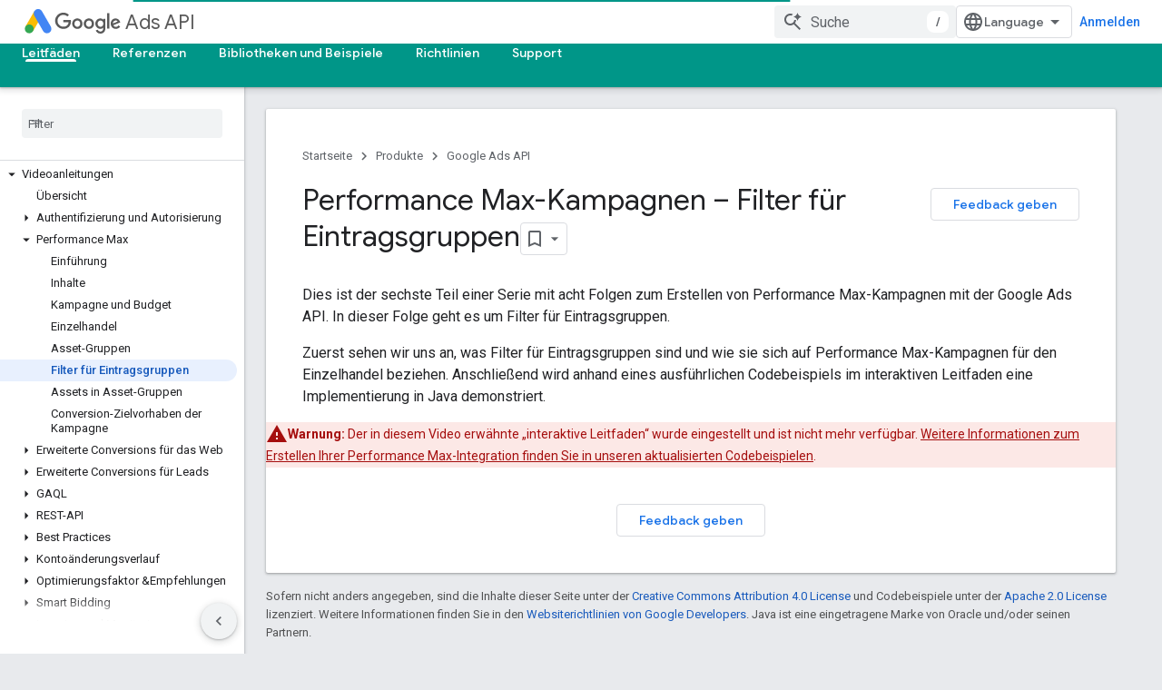

--- FILE ---
content_type: text/html; charset=utf-8
request_url: https://developers.google.com/google-ads/api/videos/catalog/pmax-6?authuser=0&hl=de
body_size: 31072
content:









<!doctype html>
<html 
      lang="de-x-mtfrom-en"
      dir="ltr">
  <head>
    <meta name="google-signin-client-id" content="721724668570-nbkv1cfusk7kk4eni4pjvepaus73b13t.apps.googleusercontent.com"><meta name="google-signin-scope"
          content="profile email https://www.googleapis.com/auth/developerprofiles https://www.googleapis.com/auth/developerprofiles.award https://www.googleapis.com/auth/devprofiles.full_control.firstparty"><meta property="og:site_name" content="Google for Developers">
    <meta property="og:type" content="website"><meta name="theme-color" content="#009688"><meta charset="utf-8">
    <meta content="IE=Edge" http-equiv="X-UA-Compatible">
    <meta name="viewport" content="width=device-width, initial-scale=1">
    

    <link rel="manifest" href="/_pwa/developers/manifest.json"
          crossorigin="use-credentials">
    <link rel="preconnect" href="//www.gstatic.com" crossorigin>
    <link rel="preconnect" href="//fonts.gstatic.com" crossorigin>
    <link rel="preconnect" href="//fonts.googleapis.com" crossorigin>
    <link rel="preconnect" href="//apis.google.com" crossorigin>
    <link rel="preconnect" href="//www.google-analytics.com" crossorigin><link rel="stylesheet" href="//fonts.googleapis.com/css?family=Google+Sans:400,500|Roboto:400,400italic,500,500italic,700,700italic|Roboto+Mono:400,500,700&display=swap">
      <link rel="stylesheet"
            href="//fonts.googleapis.com/css2?family=Material+Icons&family=Material+Symbols+Outlined&display=block"><link rel="stylesheet" href="https://www.gstatic.com/devrel-devsite/prod/v5ecaab6967af5bdfffc1b93fe7d0ad58c271bf9f563243cec25f323a110134f0/developers/css/app.css">
      <link rel="shortcut icon" href="https://www.gstatic.com/devrel-devsite/prod/v5ecaab6967af5bdfffc1b93fe7d0ad58c271bf9f563243cec25f323a110134f0/developers/images/favicon-new.png">
    <link rel="apple-touch-icon" href="https://www.gstatic.com/devrel-devsite/prod/v5ecaab6967af5bdfffc1b93fe7d0ad58c271bf9f563243cec25f323a110134f0/developers/images/touchicon-180-new.png"><link rel="canonical" href="https://developers.google.com/google-ads/api/videos/catalog/pmax-6?hl=de"><link rel="search" type="application/opensearchdescription+xml"
            title="Google for Developers" href="https://developers.google.com/s/opensearch.xml?authuser=0&amp;hl=de">
      <link rel="alternate" hreflang="en"
          href="https://developers.google.com/google-ads/api/videos/catalog/pmax-6" /><link rel="alternate" hreflang="x-default" href="https://developers.google.com/google-ads/api/videos/catalog/pmax-6" /><link rel="alternate" hreflang="ar"
          href="https://developers.google.com/google-ads/api/videos/catalog/pmax-6?hl=ar" /><link rel="alternate" hreflang="bn"
          href="https://developers.google.com/google-ads/api/videos/catalog/pmax-6?hl=bn" /><link rel="alternate" hreflang="zh-Hans"
          href="https://developers.google.com/google-ads/api/videos/catalog/pmax-6?hl=zh-cn" /><link rel="alternate" hreflang="zh-Hant"
          href="https://developers.google.com/google-ads/api/videos/catalog/pmax-6?hl=zh-tw" /><link rel="alternate" hreflang="fa"
          href="https://developers.google.com/google-ads/api/videos/catalog/pmax-6?hl=fa" /><link rel="alternate" hreflang="fr"
          href="https://developers.google.com/google-ads/api/videos/catalog/pmax-6?hl=fr" /><link rel="alternate" hreflang="de"
          href="https://developers.google.com/google-ads/api/videos/catalog/pmax-6?hl=de" /><link rel="alternate" hreflang="he"
          href="https://developers.google.com/google-ads/api/videos/catalog/pmax-6?hl=he" /><link rel="alternate" hreflang="hi"
          href="https://developers.google.com/google-ads/api/videos/catalog/pmax-6?hl=hi" /><link rel="alternate" hreflang="id"
          href="https://developers.google.com/google-ads/api/videos/catalog/pmax-6?hl=id" /><link rel="alternate" hreflang="it"
          href="https://developers.google.com/google-ads/api/videos/catalog/pmax-6?hl=it" /><link rel="alternate" hreflang="ja"
          href="https://developers.google.com/google-ads/api/videos/catalog/pmax-6?hl=ja" /><link rel="alternate" hreflang="ko"
          href="https://developers.google.com/google-ads/api/videos/catalog/pmax-6?hl=ko" /><link rel="alternate" hreflang="pl"
          href="https://developers.google.com/google-ads/api/videos/catalog/pmax-6?hl=pl" /><link rel="alternate" hreflang="pt-BR"
          href="https://developers.google.com/google-ads/api/videos/catalog/pmax-6?hl=pt-br" /><link rel="alternate" hreflang="ru"
          href="https://developers.google.com/google-ads/api/videos/catalog/pmax-6?hl=ru" /><link rel="alternate" hreflang="es-419"
          href="https://developers.google.com/google-ads/api/videos/catalog/pmax-6?hl=es-419" /><link rel="alternate" hreflang="th"
          href="https://developers.google.com/google-ads/api/videos/catalog/pmax-6?hl=th" /><link rel="alternate" hreflang="tr"
          href="https://developers.google.com/google-ads/api/videos/catalog/pmax-6?hl=tr" /><link rel="alternate" hreflang="vi"
          href="https://developers.google.com/google-ads/api/videos/catalog/pmax-6?hl=vi" /><title>Performance Max-Kampagnen – Filter für Eintragsgruppen &nbsp;|&nbsp; Google Ads API &nbsp;|&nbsp; Google for Developers</title>

<meta property="og:title" content="Performance Max-Kampagnen – Filter für Eintragsgruppen &nbsp;|&nbsp; Google Ads API &nbsp;|&nbsp; Google for Developers"><meta property="og:url" content="https://developers.google.com/google-ads/api/videos/catalog/pmax-6?hl=de"><meta property="og:image" content="https://www.gstatic.com/devrel-devsite/prod/v5ecaab6967af5bdfffc1b93fe7d0ad58c271bf9f563243cec25f323a110134f0/developers/images/opengraph/teal.png">
  <meta property="og:image:width" content="1200">
  <meta property="og:image:height" content="675"><meta property="og:locale" content="de"><meta name="twitter:card" content="summary_large_image"><script type="application/ld+json">
  {
    "@context": "https://schema.org",
    "@type": "Article",
    
    "headline": "Performance Max-Kampagnen – Filter für Eintragsgruppen"
  }
</script><script type="application/ld+json">
  {
    "@context": "https://schema.org",
    "@type": "BreadcrumbList",
    "itemListElement": [{
      "@type": "ListItem",
      "position": 1,
      "name": "Google Ads API",
      "item": "https://developers.google.com/google-ads/api"
    },{
      "@type": "ListItem",
      "position": 2,
      "name": "Performance Max-Kampagnen – Filter für Eintragsgruppen",
      "item": "https://developers.google.com/google-ads/api/videos/catalog/pmax-6"
    }]
  }
  </script><link rel="alternate machine-translated-from" hreflang="en"
        href="https://developers.google.com/google-ads/api/videos/catalog/pmax-6?hl=en&amp;authuser=0">
  

  

  


    
      <link rel="stylesheet" href="/extras.css"></head>
  <body class="color-scheme--light"
        template="page"
        theme="teal"
        type="article"
        
        
        
        layout="docs"
        
        
        
        
        
        display-toc
        pending>
  
    <devsite-progress type="indeterminate" id="app-progress"></devsite-progress>
  
  
    <a href="#main-content" class="skip-link button">
      
      Zum Hauptinhalt springen
    </a>
    <section class="devsite-wrapper">
      <devsite-cookie-notification-bar></devsite-cookie-notification-bar><devsite-header role="banner">
  
    





















<div class="devsite-header--inner" data-nosnippet>
  <div class="devsite-top-logo-row-wrapper-wrapper">
    <div class="devsite-top-logo-row-wrapper">
      <div class="devsite-top-logo-row">
        <button type="button" id="devsite-hamburger-menu"
          class="devsite-header-icon-button button-flat material-icons gc-analytics-event"
          data-category="Site-Wide Custom Events"
          data-label="Navigation menu button"
          visually-hidden
          aria-label="Menü öffnen">
        </button>
        
<div class="devsite-product-name-wrapper">

  
    
  
  <a href="https://developers.google.com/google-ads/api?authuser=0&amp;hl=de">
    
  <div class="devsite-product-logo-container"
       
       
       
    size="medium"
  >
  
    <picture>
      
      <img class="devsite-product-logo"
           alt="Google Ads API"
           src="https://developers.google.com/static/ads/images/ads_192px_clr.svg?authuser=0&amp;hl=de"
           srcset=" /static/ads/images/ads_192px_clr.svg"
           sizes="64px"
           loading="lazy"
           >
    </picture>
  
  </div>
  
  </a>
  

  



  
  
  <span class="devsite-product-name">
    <ul class="devsite-breadcrumb-list"
  >
  
  <li class="devsite-breadcrumb-item
             devsite-has-google-wordmark">
    
    
    
      
      
        
  <a href="https://developers.google.com/google-ads/api?authuser=0&amp;hl=de"
      
        class="devsite-breadcrumb-link gc-analytics-event"
      
        data-category="Site-Wide Custom Events"
      
        data-label="Upper Header"
      
        data-value="1"
      
        track-type="globalNav"
      
        track-name="breadcrumb"
      
        track-metadata-position="1"
      
        track-metadata-eventdetail="Google Ads API"
      
    >
    
          <svg class="devsite-google-wordmark"
       xmlns="http://www.w3.org/2000/svg"
       viewBox="0 0 148 48">
    <title>Google</title>
    <path class="devsite-google-wordmark-svg-path" d="M19.58,37.65c-9.87,0-18.17-8.04-18.17-17.91c0-9.87,8.3-17.91,18.17-17.91c5.46,0,9.35,2.14,12.27,4.94l-3.45,3.45c-2.1-1.97-4.93-3.49-8.82-3.49c-7.21,0-12.84,5.81-12.84,13.02c0,7.21,5.64,13.02,12.84,13.02c4.67,0,7.34-1.88,9.04-3.58c1.4-1.4,2.32-3.41,2.66-6.16H19.58v-4.89h16.47c0.18,0.87,0.26,1.92,0.26,3.06c0,3.67-1.01,8.21-4.24,11.44C28.93,35.9,24.91,37.65,19.58,37.65z M61.78,26.12c0,6.64-5.1,11.53-11.36,11.53s-11.36-4.89-11.36-11.53c0-6.68,5.1-11.53,11.36-11.53S61.78,19.43,61.78,26.12z M56.8,26.12c0-4.15-2.96-6.99-6.39-6.99c-3.43,0-6.39,2.84-6.39,6.99c0,4.11,2.96,6.99,6.39,6.99C53.84,33.11,56.8,30.22,56.8,26.12z M87.25,26.12c0,6.64-5.1,11.53-11.36,11.53c-6.26,0-11.36-4.89-11.36-11.53c0-6.68,5.1-11.53,11.36-11.53C82.15,14.59,87.25,19.43,87.25,26.12zM82.28,26.12c0-4.15-2.96-6.99-6.39-6.99c-3.43,0-6.39,2.84-6.39,6.99c0,4.11,2.96,6.99,6.39,6.99C79.32,33.11,82.28,30.22,82.28,26.12z M112.09,15.29v20.7c0,8.52-5.02,12.01-10.96,12.01c-5.59,0-8.95-3.76-10.22-6.81l4.41-1.83c0.79,1.88,2.71,4.1,5.81,4.1c3.8,0,6.16-2.36,6.16-6.77v-1.66h-0.18c-1.14,1.4-3.32,2.62-6.07,2.62c-5.76,0-11.05-5.02-11.05-11.49c0-6.51,5.28-11.57,11.05-11.57c2.75,0,4.93,1.22,6.07,2.58h0.18v-1.88H112.09z M107.64,26.16c0-4.06-2.71-7.03-6.16-7.03c-3.49,0-6.42,2.97-6.42,7.03c0,4.02,2.93,6.94,6.42,6.94C104.93,33.11,107.64,30.18,107.64,26.16z M120.97,3.06v33.89h-5.07V3.06H120.97z M140.89,29.92l3.93,2.62c-1.27,1.88-4.32,5.11-9.61,5.11c-6.55,0-11.28-5.07-11.28-11.53c0-6.86,4.77-11.53,10.71-11.53c5.98,0,8.91,4.76,9.87,7.34l0.52,1.31l-15.42,6.38c1.18,2.31,3.01,3.49,5.59,3.49C137.79,33.11,139.58,31.84,140.89,29.92zM128.79,25.77l10.31-4.28c-0.57-1.44-2.27-2.45-4.28-2.45C132.24,19.04,128.66,21.31,128.79,25.77z"/>
  </svg>Ads API
        
  </a>
  
      
    
  </li>
  
</ul>
  </span>

</div>
        <div class="devsite-top-logo-row-middle">
          <div class="devsite-header-upper-tabs">
            
           </div>
          
<devsite-search
    enable-signin
    enable-search
    enable-suggestions
      enable-query-completion
    
    enable-search-summaries
    project-name="Google Ads API"
    tenant-name="Google for Developers"
    project-scope="/google-ads/api"
    url-scoped="https://developers.google.com/s/results/google-ads/api?authuser=0&amp;hl=de"
    
    
    
    >
  <form class="devsite-search-form" action="https://developers.google.com/s/results?authuser=0&amp;hl=de" method="GET">
    <div class="devsite-search-container">
      <button type="button"
              search-open
              class="devsite-search-button devsite-header-icon-button button-flat material-icons"
              
              aria-label="Suche öffnen"></button>
      <div class="devsite-searchbox">
        <input
          aria-activedescendant=""
          aria-autocomplete="list"
          
          aria-label="Suche"
          aria-expanded="false"
          aria-haspopup="listbox"
          autocomplete="off"
          class="devsite-search-field devsite-search-query"
          name="q"
          
          placeholder="Suche"
          role="combobox"
          type="text"
          value=""
          >
          <div class="devsite-search-image material-icons" aria-hidden="true">
            
              <svg class="devsite-search-ai-image" width="24" height="24" viewBox="0 0 24 24" fill="none" xmlns="http://www.w3.org/2000/svg">
                  <g clip-path="url(#clip0_6641_386)">
                    <path d="M19.6 21L13.3 14.7C12.8 15.1 12.225 15.4167 11.575 15.65C10.925 15.8833 10.2333 16 9.5 16C7.68333 16 6.14167 15.375 4.875 14.125C3.625 12.8583 3 11.3167 3 9.5C3 7.68333 3.625 6.15 4.875 4.9C6.14167 3.63333 7.68333 3 9.5 3C10.0167 3 10.5167 3.05833 11 3.175C11.4833 3.275 11.9417 3.43333 12.375 3.65L10.825 5.2C10.6083 5.13333 10.3917 5.08333 10.175 5.05C9.95833 5.01667 9.73333 5 9.5 5C8.25 5 7.18333 5.44167 6.3 6.325C5.43333 7.19167 5 8.25 5 9.5C5 10.75 5.43333 11.8167 6.3 12.7C7.18333 13.5667 8.25 14 9.5 14C10.6667 14 11.6667 13.625 12.5 12.875C13.35 12.1083 13.8417 11.15 13.975 10H15.975C15.925 10.6333 15.7833 11.2333 15.55 11.8C15.3333 12.3667 15.05 12.8667 14.7 13.3L21 19.6L19.6 21ZM17.5 12C17.5 10.4667 16.9667 9.16667 15.9 8.1C14.8333 7.03333 13.5333 6.5 12 6.5C13.5333 6.5 14.8333 5.96667 15.9 4.9C16.9667 3.83333 17.5 2.53333 17.5 0.999999C17.5 2.53333 18.0333 3.83333 19.1 4.9C20.1667 5.96667 21.4667 6.5 23 6.5C21.4667 6.5 20.1667 7.03333 19.1 8.1C18.0333 9.16667 17.5 10.4667 17.5 12Z" fill="#5F6368"/>
                  </g>
                <defs>
                <clipPath id="clip0_6641_386">
                <rect width="24" height="24" fill="white"/>
                </clipPath>
                </defs>
              </svg>
            
          </div>
          <div class="devsite-search-shortcut-icon-container" aria-hidden="true">
            <kbd class="devsite-search-shortcut-icon">/</kbd>
          </div>
      </div>
    </div>
  </form>
  <button type="button"
          search-close
          class="devsite-search-button devsite-header-icon-button button-flat material-icons"
          
          aria-label="Suche schließen"></button>
</devsite-search>

        </div>

        

          

          

          

          
<devsite-language-selector>
  <ul role="presentation">
    
    
    <li role="presentation">
      <a role="menuitem" lang="en"
        >English</a>
    </li>
    
    <li role="presentation">
      <a role="menuitem" lang="de"
        >Deutsch</a>
    </li>
    
    <li role="presentation">
      <a role="menuitem" lang="es"
        >Español</a>
    </li>
    
    <li role="presentation">
      <a role="menuitem" lang="es_419"
        >Español – América Latina</a>
    </li>
    
    <li role="presentation">
      <a role="menuitem" lang="fr"
        >Français</a>
    </li>
    
    <li role="presentation">
      <a role="menuitem" lang="id"
        >Indonesia</a>
    </li>
    
    <li role="presentation">
      <a role="menuitem" lang="it"
        >Italiano</a>
    </li>
    
    <li role="presentation">
      <a role="menuitem" lang="pl"
        >Polski</a>
    </li>
    
    <li role="presentation">
      <a role="menuitem" lang="pt_br"
        >Português – Brasil</a>
    </li>
    
    <li role="presentation">
      <a role="menuitem" lang="vi"
        >Tiếng Việt</a>
    </li>
    
    <li role="presentation">
      <a role="menuitem" lang="tr"
        >Türkçe</a>
    </li>
    
    <li role="presentation">
      <a role="menuitem" lang="ru"
        >Русский</a>
    </li>
    
    <li role="presentation">
      <a role="menuitem" lang="he"
        >עברית</a>
    </li>
    
    <li role="presentation">
      <a role="menuitem" lang="ar"
        >العربيّة</a>
    </li>
    
    <li role="presentation">
      <a role="menuitem" lang="fa"
        >فارسی</a>
    </li>
    
    <li role="presentation">
      <a role="menuitem" lang="hi"
        >हिंदी</a>
    </li>
    
    <li role="presentation">
      <a role="menuitem" lang="bn"
        >বাংলা</a>
    </li>
    
    <li role="presentation">
      <a role="menuitem" lang="th"
        >ภาษาไทย</a>
    </li>
    
    <li role="presentation">
      <a role="menuitem" lang="zh_cn"
        >中文 – 简体</a>
    </li>
    
    <li role="presentation">
      <a role="menuitem" lang="zh_tw"
        >中文 – 繁體</a>
    </li>
    
    <li role="presentation">
      <a role="menuitem" lang="ja"
        >日本語</a>
    </li>
    
    <li role="presentation">
      <a role="menuitem" lang="ko"
        >한국어</a>
    </li>
    
  </ul>
</devsite-language-selector>


          

        

        
          <devsite-user 
                        
                        
                          enable-profiles
                        
                        
                          fp-auth
                        
                        id="devsite-user">
            
              
              <span class="button devsite-top-button" aria-hidden="true" visually-hidden>Anmelden</span>
            
          </devsite-user>
        
        
        
      </div>
    </div>
  </div>



  <div class="devsite-collapsible-section
    ">
    <div class="devsite-header-background">
      
        
      
      
        <div class="devsite-doc-set-nav-row">
          
          
            
            
  <devsite-tabs class="lower-tabs">

    <nav class="devsite-tabs-wrapper" aria-label="Untere Tabs">
      
        
          <tab  class="devsite-active">
            
    <a href="https://developers.google.com/google-ads/api?authuser=0&amp;hl=de"
    class="devsite-tabs-content gc-analytics-event "
      track-metadata-eventdetail="https://developers.google.com/google-ads/api?authuser=0&amp;hl=de"
    
       track-type="nav"
       track-metadata-position="nav - leitfäden"
       track-metadata-module="primary nav"
       aria-label="Leitfäden, selected" 
       
         
           data-category="Site-Wide Custom Events"
         
           data-label="Tab: Leitfäden"
         
           track-name="leitfäden"
         
       >
    Leitfäden
  
    </a>
    
  
          </tab>
        
      
        
          <tab  >
            
    <a href="https://developers.google.com/google-ads/api/docs/upgrade?authuser=0&amp;hl=de"
    class="devsite-tabs-content gc-analytics-event "
      track-metadata-eventdetail="https://developers.google.com/google-ads/api/docs/upgrade?authuser=0&amp;hl=de"
    
       track-type="nav"
       track-metadata-position="nav - referenzen"
       track-metadata-module="primary nav"
       
       
         
           data-category="Site-Wide Custom Events"
         
           data-label="Tab: Referenzen"
         
           track-name="referenzen"
         
       >
    Referenzen
  
    </a>
    
  
          </tab>
        
      
        
          <tab  >
            
    <a href="https://developers.google.com/google-ads/api/docs/client-libs?authuser=0&amp;hl=de"
    class="devsite-tabs-content gc-analytics-event "
      track-metadata-eventdetail="https://developers.google.com/google-ads/api/docs/client-libs?authuser=0&amp;hl=de"
    
       track-type="nav"
       track-metadata-position="nav - bibliotheken und beispiele"
       track-metadata-module="primary nav"
       
       
         
           data-category="Site-Wide Custom Events"
         
           data-label="Tab: Bibliotheken und Beispiele"
         
           track-name="bibliotheken und beispiele"
         
       >
    Bibliotheken und Beispiele
  
    </a>
    
  
          </tab>
        
      
        
          <tab  >
            
    <a href="https://developers.google.com/google-ads/api/docs/api-policy/developer-token?authuser=0&amp;hl=de"
    class="devsite-tabs-content gc-analytics-event "
      track-metadata-eventdetail="https://developers.google.com/google-ads/api/docs/api-policy/developer-token?authuser=0&amp;hl=de"
    
       track-type="nav"
       track-metadata-position="nav - richtlinien"
       track-metadata-module="primary nav"
       
       
         
           data-category="Site-Wide Custom Events"
         
           data-label="Tab: Richtlinien"
         
           track-name="richtlinien"
         
       >
    Richtlinien
  
    </a>
    
  
          </tab>
        
      
        
          <tab  >
            
    <a href="https://developers.google.com/google-ads/api/support?authuser=0&amp;hl=de"
    class="devsite-tabs-content gc-analytics-event "
      track-metadata-eventdetail="https://developers.google.com/google-ads/api/support?authuser=0&amp;hl=de"
    
       track-type="nav"
       track-metadata-position="nav - support"
       track-metadata-module="primary nav"
       
       
         
           data-category="Site-Wide Custom Events"
         
           data-label="Tab: Support"
         
           track-name="support"
         
       >
    Support
  
    </a>
    
  
          </tab>
        
      
    </nav>

  </devsite-tabs>

          
          
        </div>
      
    </div>
  </div>

</div>



  
</devsite-header>
      <devsite-book-nav scrollbars >
        
          





















<div class="devsite-book-nav-filter"
     >
  <span class="filter-list-icon material-icons" aria-hidden="true"></span>
  <input type="text"
         placeholder="Filter"
         
         aria-label="Geben Sie zum Filtern Text ein"
         role="searchbox">
  
  <span class="filter-clear-button hidden"
        data-title="Filter entfernen"
        aria-label="Filter entfernen"
        role="button"
        tabindex="0"></span>
</div>

<nav class="devsite-book-nav devsite-nav nocontent"
     aria-label="Seitliches Menü">
  <div class="devsite-mobile-header">
    <button type="button"
            id="devsite-close-nav"
            class="devsite-header-icon-button button-flat material-icons gc-analytics-event"
            data-category="Site-Wide Custom Events"
            data-label="Close navigation"
            aria-label="Navigation schließen">
    </button>
    <div class="devsite-product-name-wrapper">

  
    
  
  <a href="https://developers.google.com/google-ads/api?authuser=0&amp;hl=de">
    
  <div class="devsite-product-logo-container"
       
       
       
    size="medium"
  >
  
    <picture>
      
      <img class="devsite-product-logo"
           alt="Google Ads API"
           src="https://developers.google.com/static/ads/images/ads_192px_clr.svg?authuser=0&amp;hl=de"
           srcset=" /static/ads/images/ads_192px_clr.svg"
           sizes="64px"
           loading="lazy"
           >
    </picture>
  
  </div>
  
  </a>
  

  


  
      <span class="devsite-product-name">
        
        
        <ul class="devsite-breadcrumb-list"
  >
  
  <li class="devsite-breadcrumb-item
             devsite-has-google-wordmark">
    
    
    
      
      
        
  <a href="https://developers.google.com/google-ads/api?authuser=0&amp;hl=de"
      
        class="devsite-breadcrumb-link gc-analytics-event"
      
        data-category="Site-Wide Custom Events"
      
        data-label="Upper Header"
      
        data-value="1"
      
        track-type="globalNav"
      
        track-name="breadcrumb"
      
        track-metadata-position="1"
      
        track-metadata-eventdetail="Google Ads API"
      
    >
    
          <svg class="devsite-google-wordmark"
       xmlns="http://www.w3.org/2000/svg"
       viewBox="0 0 148 48">
    <title>Google</title>
    <path class="devsite-google-wordmark-svg-path" d="M19.58,37.65c-9.87,0-18.17-8.04-18.17-17.91c0-9.87,8.3-17.91,18.17-17.91c5.46,0,9.35,2.14,12.27,4.94l-3.45,3.45c-2.1-1.97-4.93-3.49-8.82-3.49c-7.21,0-12.84,5.81-12.84,13.02c0,7.21,5.64,13.02,12.84,13.02c4.67,0,7.34-1.88,9.04-3.58c1.4-1.4,2.32-3.41,2.66-6.16H19.58v-4.89h16.47c0.18,0.87,0.26,1.92,0.26,3.06c0,3.67-1.01,8.21-4.24,11.44C28.93,35.9,24.91,37.65,19.58,37.65z M61.78,26.12c0,6.64-5.1,11.53-11.36,11.53s-11.36-4.89-11.36-11.53c0-6.68,5.1-11.53,11.36-11.53S61.78,19.43,61.78,26.12z M56.8,26.12c0-4.15-2.96-6.99-6.39-6.99c-3.43,0-6.39,2.84-6.39,6.99c0,4.11,2.96,6.99,6.39,6.99C53.84,33.11,56.8,30.22,56.8,26.12z M87.25,26.12c0,6.64-5.1,11.53-11.36,11.53c-6.26,0-11.36-4.89-11.36-11.53c0-6.68,5.1-11.53,11.36-11.53C82.15,14.59,87.25,19.43,87.25,26.12zM82.28,26.12c0-4.15-2.96-6.99-6.39-6.99c-3.43,0-6.39,2.84-6.39,6.99c0,4.11,2.96,6.99,6.39,6.99C79.32,33.11,82.28,30.22,82.28,26.12z M112.09,15.29v20.7c0,8.52-5.02,12.01-10.96,12.01c-5.59,0-8.95-3.76-10.22-6.81l4.41-1.83c0.79,1.88,2.71,4.1,5.81,4.1c3.8,0,6.16-2.36,6.16-6.77v-1.66h-0.18c-1.14,1.4-3.32,2.62-6.07,2.62c-5.76,0-11.05-5.02-11.05-11.49c0-6.51,5.28-11.57,11.05-11.57c2.75,0,4.93,1.22,6.07,2.58h0.18v-1.88H112.09z M107.64,26.16c0-4.06-2.71-7.03-6.16-7.03c-3.49,0-6.42,2.97-6.42,7.03c0,4.02,2.93,6.94,6.42,6.94C104.93,33.11,107.64,30.18,107.64,26.16z M120.97,3.06v33.89h-5.07V3.06H120.97z M140.89,29.92l3.93,2.62c-1.27,1.88-4.32,5.11-9.61,5.11c-6.55,0-11.28-5.07-11.28-11.53c0-6.86,4.77-11.53,10.71-11.53c5.98,0,8.91,4.76,9.87,7.34l0.52,1.31l-15.42,6.38c1.18,2.31,3.01,3.49,5.59,3.49C137.79,33.11,139.58,31.84,140.89,29.92zM128.79,25.77l10.31-4.28c-0.57-1.44-2.27-2.45-4.28-2.45C132.24,19.04,128.66,21.31,128.79,25.77z"/>
  </svg>Ads API
        
  </a>
  
      
    
  </li>
  
</ul>
      </span>
    

</div>
  </div>

  <div class="devsite-book-nav-wrapper">
    <div class="devsite-mobile-nav-top">
      
        <ul class="devsite-nav-list">
          
            
<li class="devsite-nav-item">

  
  <a href="/google-ads/api"
    
       class="devsite-nav-title gc-analytics-event
              devsite-nav-has-children
              devsite-nav-active"
    

    
      
        data-category="Site-Wide Custom Events"
      
        data-label="Tab: Leitfäden"
      
        track-name="leitfäden"
      
    
     data-category="Site-Wide Custom Events"
     data-label="Responsive Tab: Leitfäden"
     track-type="navMenu"
     track-metadata-eventDetail="globalMenu"
     track-metadata-position="nav">
  
    <span class="devsite-nav-text" tooltip >
      Leitfäden
   </span>
    
    <span class="devsite-nav-icon material-icons" data-icon="forward"
          >
    </span>
    
  
  </a>
  

</li>

          
            
<li class="devsite-nav-item">

  
  <a href="/google-ads/api/docs/upgrade"
    
       class="devsite-nav-title gc-analytics-event
              devsite-nav-has-children
              "
    

    
      
        data-category="Site-Wide Custom Events"
      
        data-label="Tab: Referenzen"
      
        track-name="referenzen"
      
    
     data-category="Site-Wide Custom Events"
     data-label="Responsive Tab: Referenzen"
     track-type="navMenu"
     track-metadata-eventDetail="globalMenu"
     track-metadata-position="nav">
  
    <span class="devsite-nav-text" tooltip >
      Referenzen
   </span>
    
    <span class="devsite-nav-icon material-icons" data-icon="forward"
          >
    </span>
    
  
  </a>
  

</li>

          
            
<li class="devsite-nav-item">

  
  <a href="/google-ads/api/docs/client-libs"
    
       class="devsite-nav-title gc-analytics-event
              devsite-nav-has-children
              "
    

    
      
        data-category="Site-Wide Custom Events"
      
        data-label="Tab: Bibliotheken und Beispiele"
      
        track-name="bibliotheken und beispiele"
      
    
     data-category="Site-Wide Custom Events"
     data-label="Responsive Tab: Bibliotheken und Beispiele"
     track-type="navMenu"
     track-metadata-eventDetail="globalMenu"
     track-metadata-position="nav">
  
    <span class="devsite-nav-text" tooltip >
      Bibliotheken und Beispiele
   </span>
    
    <span class="devsite-nav-icon material-icons" data-icon="forward"
          >
    </span>
    
  
  </a>
  

</li>

          
            
<li class="devsite-nav-item">

  
  <a href="/google-ads/api/docs/api-policy/developer-token"
    
       class="devsite-nav-title gc-analytics-event
              devsite-nav-has-children
              "
    

    
      
        data-category="Site-Wide Custom Events"
      
        data-label="Tab: Richtlinien"
      
        track-name="richtlinien"
      
    
     data-category="Site-Wide Custom Events"
     data-label="Responsive Tab: Richtlinien"
     track-type="navMenu"
     track-metadata-eventDetail="globalMenu"
     track-metadata-position="nav">
  
    <span class="devsite-nav-text" tooltip >
      Richtlinien
   </span>
    
    <span class="devsite-nav-icon material-icons" data-icon="forward"
          >
    </span>
    
  
  </a>
  

</li>

          
            
<li class="devsite-nav-item">

  
  <a href="/google-ads/api/support"
    
       class="devsite-nav-title gc-analytics-event
              devsite-nav-has-children
              "
    

    
      
        data-category="Site-Wide Custom Events"
      
        data-label="Tab: Support"
      
        track-name="support"
      
    
     data-category="Site-Wide Custom Events"
     data-label="Responsive Tab: Support"
     track-type="navMenu"
     track-metadata-eventDetail="globalMenu"
     track-metadata-position="nav">
  
    <span class="devsite-nav-text" tooltip >
      Support
   </span>
    
    <span class="devsite-nav-icon material-icons" data-icon="forward"
          >
    </span>
    
  
  </a>
  

</li>

          
          
          
        </ul>
      
    </div>
    
      <div class="devsite-mobile-nav-bottom">
        
          
          <ul class="devsite-nav-list" menu="_book">
            <li class="devsite-nav-item"><a href="/google-ads/api"
        class="devsite-nav-title gc-analytics-event"
        data-category="Site-Wide Custom Events"
        data-label="Book nav link, pathname: /google-ads/api"
        track-type="bookNav"
        track-name="click"
        track-metadata-eventdetail="/google-ads/api"
      ><span class="devsite-nav-text" tooltip>Google Ads API – Übersicht</span></a></li>

  <li class="devsite-nav-item"><a href="/google-ads/api/docs/release-notes"
        class="devsite-nav-title gc-analytics-event"
        data-category="Site-Wide Custom Events"
        data-label="Book nav link, pathname: /google-ads/api/docs/release-notes"
        track-type="bookNav"
        track-name="click"
        track-metadata-eventdetail="/google-ads/api/docs/release-notes"
      ><span class="devsite-nav-text" tooltip>Versionshinweise</span></a></li>

  <li class="devsite-nav-item
           devsite-nav-expandable"><div class="devsite-expandable-nav">
      <a class="devsite-nav-toggle" aria-hidden="true"></a><div class="devsite-nav-title devsite-nav-title-no-path" tabindex="0" role="button">
        <span class="devsite-nav-text" tooltip>Videoanleitungen</span>
      </div><ul class="devsite-nav-section"><li class="devsite-nav-item"><a href="/google-ads/api/videos/catalog"
        class="devsite-nav-title gc-analytics-event"
        data-category="Site-Wide Custom Events"
        data-label="Book nav link, pathname: /google-ads/api/videos/catalog"
        track-type="bookNav"
        track-name="click"
        track-metadata-eventdetail="/google-ads/api/videos/catalog"
      ><span class="devsite-nav-text" tooltip>Übersicht</span></a></li><li class="devsite-nav-item
           devsite-nav-expandable"><div class="devsite-expandable-nav">
      <a class="devsite-nav-toggle" aria-hidden="true"></a><div class="devsite-nav-title devsite-nav-title-no-path" tabindex="0" role="button">
        <span class="devsite-nav-text" tooltip>Authentifizierung und Autorisierung</span>
      </div><ul class="devsite-nav-section"><li class="devsite-nav-item"><a href="/google-ads/api/videos/catalog/authentication-authorization-1"
        class="devsite-nav-title gc-analytics-event"
        data-category="Site-Wide Custom Events"
        data-label="Book nav link, pathname: /google-ads/api/videos/catalog/authentication-authorization-1"
        track-type="bookNav"
        track-name="click"
        track-metadata-eventdetail="/google-ads/api/videos/catalog/authentication-authorization-1"
      ><span class="devsite-nav-text" tooltip>Einführung</span></a></li><li class="devsite-nav-item"><a href="/google-ads/api/videos/catalog/authentication-authorization-2"
        class="devsite-nav-title gc-analytics-event"
        data-category="Site-Wide Custom Events"
        data-label="Book nav link, pathname: /google-ads/api/videos/catalog/authentication-authorization-2"
        track-type="bookNav"
        track-name="click"
        track-metadata-eventdetail="/google-ads/api/videos/catalog/authentication-authorization-2"
      ><span class="devsite-nav-text" tooltip>Webablauf mit dem OAuth 2.0 Playground</span></a></li><li class="devsite-nav-item"><a href="/google-ads/api/videos/catalog/authentication-authorization-6"
        class="devsite-nav-title gc-analytics-event"
        data-category="Site-Wide Custom Events"
        data-label="Book nav link, pathname: /google-ads/api/videos/catalog/authentication-authorization-6"
        track-type="bookNav"
        track-name="click"
        track-metadata-eventdetail="/google-ads/api/videos/catalog/authentication-authorization-6"
      ><span class="devsite-nav-text" tooltip>Best Practices</span></a></li></ul></div></li><li class="devsite-nav-item
           devsite-nav-expandable"><div class="devsite-expandable-nav">
      <a class="devsite-nav-toggle" aria-hidden="true"></a><div class="devsite-nav-title devsite-nav-title-no-path" tabindex="0" role="button">
        <span class="devsite-nav-text" tooltip>Performance Max</span>
      </div><ul class="devsite-nav-section"><li class="devsite-nav-item"><a href="/google-ads/api/videos/catalog/pmax-1"
        class="devsite-nav-title gc-analytics-event"
        data-category="Site-Wide Custom Events"
        data-label="Book nav link, pathname: /google-ads/api/videos/catalog/pmax-1"
        track-type="bookNav"
        track-name="click"
        track-metadata-eventdetail="/google-ads/api/videos/catalog/pmax-1"
      ><span class="devsite-nav-text" tooltip>Einführung</span></a></li><li class="devsite-nav-item"><a href="/google-ads/api/videos/catalog/pmax-2"
        class="devsite-nav-title gc-analytics-event"
        data-category="Site-Wide Custom Events"
        data-label="Book nav link, pathname: /google-ads/api/videos/catalog/pmax-2"
        track-type="bookNav"
        track-name="click"
        track-metadata-eventdetail="/google-ads/api/videos/catalog/pmax-2"
      ><span class="devsite-nav-text" tooltip>Inhalte</span></a></li><li class="devsite-nav-item"><a href="/google-ads/api/videos/catalog/pmax-3"
        class="devsite-nav-title gc-analytics-event"
        data-category="Site-Wide Custom Events"
        data-label="Book nav link, pathname: /google-ads/api/videos/catalog/pmax-3"
        track-type="bookNav"
        track-name="click"
        track-metadata-eventdetail="/google-ads/api/videos/catalog/pmax-3"
      ><span class="devsite-nav-text" tooltip>Kampagne und Budget</span></a></li><li class="devsite-nav-item"><a href="/google-ads/api/videos/catalog/pmax-4"
        class="devsite-nav-title gc-analytics-event"
        data-category="Site-Wide Custom Events"
        data-label="Book nav link, pathname: /google-ads/api/videos/catalog/pmax-4"
        track-type="bookNav"
        track-name="click"
        track-metadata-eventdetail="/google-ads/api/videos/catalog/pmax-4"
      ><span class="devsite-nav-text" tooltip>Einzelhandel</span></a></li><li class="devsite-nav-item"><a href="/google-ads/api/videos/catalog/pmax-5"
        class="devsite-nav-title gc-analytics-event"
        data-category="Site-Wide Custom Events"
        data-label="Book nav link, pathname: /google-ads/api/videos/catalog/pmax-5"
        track-type="bookNav"
        track-name="click"
        track-metadata-eventdetail="/google-ads/api/videos/catalog/pmax-5"
      ><span class="devsite-nav-text" tooltip>Asset-Gruppen</span></a></li><li class="devsite-nav-item"><a href="/google-ads/api/videos/catalog/pmax-6"
        class="devsite-nav-title gc-analytics-event"
        data-category="Site-Wide Custom Events"
        data-label="Book nav link, pathname: /google-ads/api/videos/catalog/pmax-6"
        track-type="bookNav"
        track-name="click"
        track-metadata-eventdetail="/google-ads/api/videos/catalog/pmax-6"
      ><span class="devsite-nav-text" tooltip>Filter für Eintragsgruppen</span></a></li><li class="devsite-nav-item"><a href="/google-ads/api/videos/catalog/pmax-7"
        class="devsite-nav-title gc-analytics-event"
        data-category="Site-Wide Custom Events"
        data-label="Book nav link, pathname: /google-ads/api/videos/catalog/pmax-7"
        track-type="bookNav"
        track-name="click"
        track-metadata-eventdetail="/google-ads/api/videos/catalog/pmax-7"
      ><span class="devsite-nav-text" tooltip>Assets in Asset-Gruppen</span></a></li><li class="devsite-nav-item"><a href="/google-ads/api/videos/catalog/pmax-8"
        class="devsite-nav-title gc-analytics-event"
        data-category="Site-Wide Custom Events"
        data-label="Book nav link, pathname: /google-ads/api/videos/catalog/pmax-8"
        track-type="bookNav"
        track-name="click"
        track-metadata-eventdetail="/google-ads/api/videos/catalog/pmax-8"
      ><span class="devsite-nav-text" tooltip>Conversion-Zielvorhaben der Kampagne</span></a></li></ul></div></li><li class="devsite-nav-item
           devsite-nav-expandable"><div class="devsite-expandable-nav">
      <a class="devsite-nav-toggle" aria-hidden="true"></a><div class="devsite-nav-title devsite-nav-title-no-path" tabindex="0" role="button">
        <span class="devsite-nav-text" tooltip>Erweiterte Conversions für das Web</span>
      </div><ul class="devsite-nav-section"><li class="devsite-nav-item"><a href="/google-ads/api/videos/catalog/enhanced-conversions-for-web-1"
        class="devsite-nav-title gc-analytics-event"
        data-category="Site-Wide Custom Events"
        data-label="Book nav link, pathname: /google-ads/api/videos/catalog/enhanced-conversions-for-web-1"
        track-type="bookNav"
        track-name="click"
        track-metadata-eventdetail="/google-ads/api/videos/catalog/enhanced-conversions-for-web-1"
      ><span class="devsite-nav-text" tooltip>Einführung</span></a></li><li class="devsite-nav-item"><a href="/google-ads/api/videos/catalog/enhanced-conversions-for-web-2"
        class="devsite-nav-title gc-analytics-event"
        data-category="Site-Wide Custom Events"
        data-label="Book nav link, pathname: /google-ads/api/videos/catalog/enhanced-conversions-for-web-2"
        track-type="bookNav"
        track-name="click"
        track-metadata-eventdetail="/google-ads/api/videos/catalog/enhanced-conversions-for-web-2"
      ><span class="devsite-nav-text" tooltip>Nutzungsablauf</span></a></li><li class="devsite-nav-item"><a href="/google-ads/api/videos/catalog/enhanced-conversions-for-web-3"
        class="devsite-nav-title gc-analytics-event"
        data-category="Site-Wide Custom Events"
        data-label="Book nav link, pathname: /google-ads/api/videos/catalog/enhanced-conversions-for-web-3"
        track-type="bookNav"
        track-name="click"
        track-metadata-eventdetail="/google-ads/api/videos/catalog/enhanced-conversions-for-web-3"
      ><span class="devsite-nav-text" tooltip>Codebeispiel</span></a></li></ul></div></li><li class="devsite-nav-item
           devsite-nav-expandable"><div class="devsite-expandable-nav">
      <a class="devsite-nav-toggle" aria-hidden="true"></a><div class="devsite-nav-title devsite-nav-title-no-path" tabindex="0" role="button">
        <span class="devsite-nav-text" tooltip>Erweiterte Conversions für Leads</span>
      </div><ul class="devsite-nav-section"><li class="devsite-nav-item"><a href="/google-ads/api/videos/catalog/enhanced-conversions-for-leads-1"
        class="devsite-nav-title gc-analytics-event"
        data-category="Site-Wide Custom Events"
        data-label="Book nav link, pathname: /google-ads/api/videos/catalog/enhanced-conversions-for-leads-1"
        track-type="bookNav"
        track-name="click"
        track-metadata-eventdetail="/google-ads/api/videos/catalog/enhanced-conversions-for-leads-1"
      ><span class="devsite-nav-text" tooltip>Einführung</span></a></li><li class="devsite-nav-item"><a href="/google-ads/api/videos/catalog/enhanced-conversions-for-leads-2"
        class="devsite-nav-title gc-analytics-event"
        data-category="Site-Wide Custom Events"
        data-label="Book nav link, pathname: /google-ads/api/videos/catalog/enhanced-conversions-for-leads-2"
        track-type="bookNav"
        track-name="click"
        track-metadata-eventdetail="/google-ads/api/videos/catalog/enhanced-conversions-for-leads-2"
      ><span class="devsite-nav-text" tooltip>Nutzungsablauf</span></a></li></ul></div></li><li class="devsite-nav-item
           devsite-nav-expandable"><div class="devsite-expandable-nav">
      <a class="devsite-nav-toggle" aria-hidden="true"></a><div class="devsite-nav-title devsite-nav-title-no-path" tabindex="0" role="button">
        <span class="devsite-nav-text" tooltip>GAQL</span>
      </div><ul class="devsite-nav-section"><li class="devsite-nav-item"><a href="/google-ads/api/videos/catalog/gaql-1"
        class="devsite-nav-title gc-analytics-event"
        data-category="Site-Wide Custom Events"
        data-label="Book nav link, pathname: /google-ads/api/videos/catalog/gaql-1"
        track-type="bookNav"
        track-name="click"
        track-metadata-eventdetail="/google-ads/api/videos/catalog/gaql-1"
      ><span class="devsite-nav-text" tooltip>Einführung</span></a></li><li class="devsite-nav-item"><a href="/google-ads/api/videos/catalog/gaql-2"
        class="devsite-nav-title gc-analytics-event"
        data-category="Site-Wide Custom Events"
        data-label="Book nav link, pathname: /google-ads/api/videos/catalog/gaql-2"
        track-type="bookNav"
        track-name="click"
        track-metadata-eventdetail="/google-ads/api/videos/catalog/gaql-2"
      ><span class="devsite-nav-text" tooltip>Abfragestruktur und ‑grammatik</span></a></li><li class="devsite-nav-item"><a href="/google-ads/api/videos/catalog/gaql-3"
        class="devsite-nav-title gc-analytics-event"
        data-category="Site-Wide Custom Events"
        data-label="Book nav link, pathname: /google-ads/api/videos/catalog/gaql-3"
        track-type="bookNav"
        track-name="click"
        track-metadata-eventdetail="/google-ads/api/videos/catalog/gaql-3"
      ><span class="devsite-nav-text" tooltip>Segmentierung</span></a></li><li class="devsite-nav-item"><a href="/google-ads/api/videos/catalog/gaql-4"
        class="devsite-nav-title gc-analytics-event"
        data-category="Site-Wide Custom Events"
        data-label="Book nav link, pathname: /google-ads/api/videos/catalog/gaql-4"
        track-type="bookNav"
        track-name="click"
        track-metadata-eventdetail="/google-ads/api/videos/catalog/gaql-4"
      ><span class="devsite-nav-text" tooltip>Google Ads-Zeile</span></a></li><li class="devsite-nav-item"><a href="/google-ads/api/videos/catalog/gaql-6"
        class="devsite-nav-title gc-analytics-event"
        data-category="Site-Wide Custom Events"
        data-label="Book nav link, pathname: /google-ads/api/videos/catalog/gaql-6"
        track-type="bookNav"
        track-name="click"
        track-metadata-eventdetail="/google-ads/api/videos/catalog/gaql-6"
      ><span class="devsite-nav-text" tooltip>Feldmetadaten</span></a></li><li class="devsite-nav-item"><a href="/google-ads/api/videos/catalog/gaql-7"
        class="devsite-nav-title gc-analytics-event"
        data-category="Site-Wide Custom Events"
        data-label="Book nav link, pathname: /google-ads/api/videos/catalog/gaql-7"
        track-type="bookNav"
        track-name="click"
        track-metadata-eventdetail="/google-ads/api/videos/catalog/gaql-7"
      ><span class="devsite-nav-text" tooltip>Felder und Klauseln</span></a></li><li class="devsite-nav-item"><a href="/google-ads/api/videos/catalog/gaql-8"
        class="devsite-nav-title gc-analytics-event"
        data-category="Site-Wide Custom Events"
        data-label="Book nav link, pathname: /google-ads/api/videos/catalog/gaql-8"
        track-type="bookNav"
        track-name="click"
        track-metadata-eventdetail="/google-ads/api/videos/catalog/gaql-8"
      ><span class="devsite-nav-text" tooltip>Feldkompatibilität</span></a></li></ul></div></li><li class="devsite-nav-item
           devsite-nav-expandable"><div class="devsite-expandable-nav">
      <a class="devsite-nav-toggle" aria-hidden="true"></a><div class="devsite-nav-title devsite-nav-title-no-path" tabindex="0" role="button">
        <span class="devsite-nav-text" tooltip>REST-API</span>
      </div><ul class="devsite-nav-section"><li class="devsite-nav-item"><a href="/google-ads/api/videos/catalog/working-with-rest-1"
        class="devsite-nav-title gc-analytics-event"
        data-category="Site-Wide Custom Events"
        data-label="Book nav link, pathname: /google-ads/api/videos/catalog/working-with-rest-1"
        track-type="bookNav"
        track-name="click"
        track-metadata-eventdetail="/google-ads/api/videos/catalog/working-with-rest-1"
      ><span class="devsite-nav-text" tooltip>Einführung</span></a></li><li class="devsite-nav-item"><a href="/google-ads/api/videos/catalog/working-with-rest-2"
        class="devsite-nav-title gc-analytics-event"
        data-category="Site-Wide Custom Events"
        data-label="Book nav link, pathname: /google-ads/api/videos/catalog/working-with-rest-2"
        track-type="bookNav"
        track-name="click"
        track-metadata-eventdetail="/google-ads/api/videos/catalog/working-with-rest-2"
      ><span class="devsite-nav-text" tooltip>Autorisierung mit REST</span></a></li><li class="devsite-nav-item"><a href="/google-ads/api/videos/catalog/working-with-rest-3"
        class="devsite-nav-title gc-analytics-event"
        data-category="Site-Wide Custom Events"
        data-label="Book nav link, pathname: /google-ads/api/videos/catalog/working-with-rest-3"
        track-type="bookNav"
        track-name="click"
        track-metadata-eventdetail="/google-ads/api/videos/catalog/working-with-rest-3"
      ><span class="devsite-nav-text" tooltip>SearchStream und Suche</span></a></li></ul></div></li><li class="devsite-nav-item
           devsite-nav-expandable"><div class="devsite-expandable-nav">
      <a class="devsite-nav-toggle" aria-hidden="true"></a><div class="devsite-nav-title devsite-nav-title-no-path" tabindex="0" role="button">
        <span class="devsite-nav-text" tooltip>Best Practices</span>
      </div><ul class="devsite-nav-section"><li class="devsite-nav-item"><a href="/google-ads/api/videos/catalog/best-practices-1"
        class="devsite-nav-title gc-analytics-event"
        data-category="Site-Wide Custom Events"
        data-label="Book nav link, pathname: /google-ads/api/videos/catalog/best-practices-1"
        track-type="bookNav"
        track-name="click"
        track-metadata-eventdetail="/google-ads/api/videos/catalog/best-practices-1"
      ><span class="devsite-nav-text" tooltip>Informationen effizient abrufen</span></a></li><li class="devsite-nav-item"><a href="/google-ads/api/videos/catalog/best-practices-2"
        class="devsite-nav-title gc-analytics-event"
        data-category="Site-Wide Custom Events"
        data-label="Book nav link, pathname: /google-ads/api/videos/catalog/best-practices-2"
        track-type="bookNav"
        track-name="click"
        track-metadata-eventdetail="/google-ads/api/videos/catalog/best-practices-2"
      ><span class="devsite-nav-text" tooltip>Informationen effizient ändern</span></a></li><li class="devsite-nav-item"><a href="/google-ads/api/videos/catalog/best-practices-3"
        class="devsite-nav-title gc-analytics-event"
        data-category="Site-Wide Custom Events"
        data-label="Book nav link, pathname: /google-ads/api/videos/catalog/best-practices-3"
        track-type="bookNav"
        track-name="click"
        track-metadata-eventdetail="/google-ads/api/videos/catalog/best-practices-3"
      ><span class="devsite-nav-text" tooltip>Erweiterter Informationsabruf</span></a></li></ul></div></li><li class="devsite-nav-item
           devsite-nav-expandable"><div class="devsite-expandable-nav">
      <a class="devsite-nav-toggle" aria-hidden="true"></a><div class="devsite-nav-title devsite-nav-title-no-path" tabindex="0" role="button">
        <span class="devsite-nav-text" tooltip>Kontoänderungsverlauf</span>
      </div><ul class="devsite-nav-section"><li class="devsite-nav-item"><a href="/google-ads/api/videos/catalog/change-history-1"
        class="devsite-nav-title gc-analytics-event"
        data-category="Site-Wide Custom Events"
        data-label="Book nav link, pathname: /google-ads/api/videos/catalog/change-history-1"
        track-type="bookNav"
        track-name="click"
        track-metadata-eventdetail="/google-ads/api/videos/catalog/change-history-1"
      ><span class="devsite-nav-text" tooltip>Grundlagen</span></a></li><li class="devsite-nav-item"><a href="/google-ads/api/videos/catalog/change-history-2"
        class="devsite-nav-title gc-analytics-event"
        data-category="Site-Wide Custom Events"
        data-label="Book nav link, pathname: /google-ads/api/videos/catalog/change-history-2"
        track-type="bookNav"
        track-name="click"
        track-metadata-eventdetail="/google-ads/api/videos/catalog/change-history-2"
      ><span class="devsite-nav-text" tooltip>Status ändern</span></a></li></ul></div></li><li class="devsite-nav-item
           devsite-nav-expandable"><div class="devsite-expandable-nav">
      <a class="devsite-nav-toggle" aria-hidden="true"></a><div class="devsite-nav-title devsite-nav-title-no-path" tabindex="0" role="button">
        <span class="devsite-nav-text" tooltip>Optimierungsfaktor &amp;Empfehlungen</span>
      </div><ul class="devsite-nav-section"><li class="devsite-nav-item"><a href="/google-ads/api/videos/catalog/optimization-score-recommendations-1"
        class="devsite-nav-title gc-analytics-event"
        data-category="Site-Wide Custom Events"
        data-label="Book nav link, pathname: /google-ads/api/videos/catalog/optimization-score-recommendations-1"
        track-type="bookNav"
        track-name="click"
        track-metadata-eventdetail="/google-ads/api/videos/catalog/optimization-score-recommendations-1"
      ><span class="devsite-nav-text" tooltip>Übersicht</span></a></li><li class="devsite-nav-item"><a href="/google-ads/api/videos/catalog/optimization-score-recommendations-2"
        class="devsite-nav-title gc-analytics-event"
        data-category="Site-Wide Custom Events"
        data-label="Book nav link, pathname: /google-ads/api/videos/catalog/optimization-score-recommendations-2"
        track-type="bookNav"
        track-name="click"
        track-metadata-eventdetail="/google-ads/api/videos/catalog/optimization-score-recommendations-2"
      ><span class="devsite-nav-text" tooltip>Optimierungsfaktor</span></a></li><li class="devsite-nav-item
           devsite-nav-expandable"><div class="devsite-expandable-nav">
      <a class="devsite-nav-toggle" aria-hidden="true"></a><div class="devsite-nav-title devsite-nav-title-no-path" tabindex="0" role="button">
        <span class="devsite-nav-text" tooltip>Empfehlungen</span>
      </div><ul class="devsite-nav-section"><li class="devsite-nav-item"><a href="/google-ads/api/videos/catalog/optimization-score-recommendations-3"
        class="devsite-nav-title gc-analytics-event"
        data-category="Site-Wide Custom Events"
        data-label="Book nav link, pathname: /google-ads/api/videos/catalog/optimization-score-recommendations-3"
        track-type="bookNav"
        track-name="click"
        track-metadata-eventdetail="/google-ads/api/videos/catalog/optimization-score-recommendations-3"
      ><span class="devsite-nav-text" tooltip>Übersicht</span></a></li><li class="devsite-nav-item"><a href="/google-ads/api/videos/catalog/optimization-score-recommendations-4"
        class="devsite-nav-title gc-analytics-event"
        data-category="Site-Wide Custom Events"
        data-label="Book nav link, pathname: /google-ads/api/videos/catalog/optimization-score-recommendations-4"
        track-type="bookNav"
        track-name="click"
        track-metadata-eventdetail="/google-ads/api/videos/catalog/optimization-score-recommendations-4"
      ><span class="devsite-nav-text" tooltip>Maßnahmen ergreifen</span></a></li><li class="devsite-nav-item"><a href="/google-ads/api/videos/catalog/optimization-score-recommendations-5"
        class="devsite-nav-title gc-analytics-event"
        data-category="Site-Wide Custom Events"
        data-label="Book nav link, pathname: /google-ads/api/videos/catalog/optimization-score-recommendations-5"
        track-type="bookNav"
        track-name="click"
        track-metadata-eventdetail="/google-ads/api/videos/catalog/optimization-score-recommendations-5"
      ><span class="devsite-nav-text" tooltip>Parameter anwenden</span></a></li><li class="devsite-nav-item"><a href="/google-ads/api/videos/catalog/optimization-score-recommendations-6"
        class="devsite-nav-title gc-analytics-event"
        data-category="Site-Wide Custom Events"
        data-label="Book nav link, pathname: /google-ads/api/videos/catalog/optimization-score-recommendations-6"
        track-type="bookNav"
        track-name="click"
        track-metadata-eventdetail="/google-ads/api/videos/catalog/optimization-score-recommendations-6"
      ><span class="devsite-nav-text" tooltip>Bulk-Aktionen durchführen</span></a></li></ul></div></li><li class="devsite-nav-item"><a href="/google-ads/api/videos/catalog/optimization-score-recommendations-7"
        class="devsite-nav-title gc-analytics-event"
        data-category="Site-Wide Custom Events"
        data-label="Book nav link, pathname: /google-ads/api/videos/catalog/optimization-score-recommendations-7"
        track-type="bookNav"
        track-name="click"
        track-metadata-eventdetail="/google-ads/api/videos/catalog/optimization-score-recommendations-7"
      ><span class="devsite-nav-text" tooltip>Fehlerbehandlung und Tests</span></a></li><li class="devsite-nav-item"><a href="/google-ads/api/videos/catalog/optimization-score-recommendations-8"
        class="devsite-nav-title gc-analytics-event"
        data-category="Site-Wide Custom Events"
        data-label="Book nav link, pathname: /google-ads/api/videos/catalog/optimization-score-recommendations-8"
        track-type="bookNav"
        track-name="click"
        track-metadata-eventdetail="/google-ads/api/videos/catalog/optimization-score-recommendations-8"
      ><span class="devsite-nav-text" tooltip>Best Practices</span></a></li></ul></div></li><li class="devsite-nav-item
           devsite-nav-expandable"><div class="devsite-expandable-nav">
      <a class="devsite-nav-toggle" aria-hidden="true"></a><div class="devsite-nav-title devsite-nav-title-no-path" tabindex="0" role="button">
        <span class="devsite-nav-text" tooltip>Smart Bidding</span>
      </div><ul class="devsite-nav-section"><li class="devsite-nav-item"><a href="/google-ads/api/videos/catalog/smart-bidding-1"
        class="devsite-nav-title gc-analytics-event"
        data-category="Site-Wide Custom Events"
        data-label="Book nav link, pathname: /google-ads/api/videos/catalog/smart-bidding-1"
        track-type="bookNav"
        track-name="click"
        track-metadata-eventdetail="/google-ads/api/videos/catalog/smart-bidding-1"
      ><span class="devsite-nav-text" tooltip>Übersicht und erste Schritte</span></a></li><li class="devsite-nav-item"><a href="/google-ads/api/videos/catalog/smart-bidding-2"
        class="devsite-nav-title gc-analytics-event"
        data-category="Site-Wide Custom Events"
        data-label="Book nav link, pathname: /google-ads/api/videos/catalog/smart-bidding-2"
        track-type="bookNav"
        track-name="click"
        track-metadata-eventdetail="/google-ads/api/videos/catalog/smart-bidding-2"
      ><span class="devsite-nav-text" tooltip>Conversions maximieren &amp;Conversion-Wert maximieren</span></a></li></ul></div></li><li class="devsite-nav-item
           devsite-nav-expandable"><div class="devsite-expandable-nav">
      <a class="devsite-nav-toggle" aria-hidden="true"></a><div class="devsite-nav-title devsite-nav-title-no-path" tabindex="0" role="button">
        <span class="devsite-nav-text" tooltip>Logging und Monitoring</span>
      </div><ul class="devsite-nav-section"><li class="devsite-nav-item"><a href="/google-ads/api/videos/catalog/logging-and-monitoring-1"
        class="devsite-nav-title gc-analytics-event"
        data-category="Site-Wide Custom Events"
        data-label="Book nav link, pathname: /google-ads/api/videos/catalog/logging-and-monitoring-1"
        track-type="bookNav"
        track-name="click"
        track-metadata-eventdetail="/google-ads/api/videos/catalog/logging-and-monitoring-1"
      ><span class="devsite-nav-text" tooltip>Einführung</span></a></li><li class="devsite-nav-item"><a href="/google-ads/api/videos/catalog/logging-and-monitoring-2"
        class="devsite-nav-title gc-analytics-event"
        data-category="Site-Wide Custom Events"
        data-label="Book nav link, pathname: /google-ads/api/videos/catalog/logging-and-monitoring-2"
        track-type="bookNav"
        track-name="click"
        track-metadata-eventdetail="/google-ads/api/videos/catalog/logging-and-monitoring-2"
      ><span class="devsite-nav-text" tooltip>Logging und Monitoring in der Cloud</span></a></li><li class="devsite-nav-item"><a href="/google-ads/api/videos/catalog/logging-and-monitoring-3"
        class="devsite-nav-title gc-analytics-event"
        data-category="Site-Wide Custom Events"
        data-label="Book nav link, pathname: /google-ads/api/videos/catalog/logging-and-monitoring-3"
        track-type="bookNav"
        track-name="click"
        track-metadata-eventdetail="/google-ads/api/videos/catalog/logging-and-monitoring-3"
      ><span class="devsite-nav-text" tooltip>Client-Logs an Google Cloud senden</span></a></li></ul></div></li><li class="devsite-nav-item
           devsite-nav-expandable"><div class="devsite-expandable-nav">
      <a class="devsite-nav-toggle" aria-hidden="true"></a><div class="devsite-nav-title devsite-nav-title-no-path" tabindex="0" role="button">
        <span class="devsite-nav-text" tooltip>Integrationstests</span>
      </div><ul class="devsite-nav-section"><li class="devsite-nav-item"><a href="/google-ads/api/videos/catalog/testing-1"
        class="devsite-nav-title gc-analytics-event"
        data-category="Site-Wide Custom Events"
        data-label="Book nav link, pathname: /google-ads/api/videos/catalog/testing-1"
        track-type="bookNav"
        track-name="click"
        track-metadata-eventdetail="/google-ads/api/videos/catalog/testing-1"
      ><span class="devsite-nav-text" tooltip>Einführung</span></a></li><li class="devsite-nav-item"><a href="/google-ads/api/videos/catalog/testing-2"
        class="devsite-nav-title gc-analytics-event"
        data-category="Site-Wide Custom Events"
        data-label="Book nav link, pathname: /google-ads/api/videos/catalog/testing-2"
        track-type="bookNav"
        track-name="click"
        track-metadata-eventdetail="/google-ads/api/videos/catalog/testing-2"
      ><span class="devsite-nav-text" tooltip>Tests in der Praxis</span></a></li><li class="devsite-nav-item"><a href="/google-ads/api/videos/catalog/testing-3"
        class="devsite-nav-title gc-analytics-event"
        data-category="Site-Wide Custom Events"
        data-label="Book nav link, pathname: /google-ads/api/videos/catalog/testing-3"
        track-type="bookNav"
        track-name="click"
        track-metadata-eventdetail="/google-ads/api/videos/catalog/testing-3"
      ><span class="devsite-nav-text" tooltip>Bewährte Vorgehensweisen testen</span></a></li></ul></div></li><li class="devsite-nav-item
           devsite-nav-heading"><div class="devsite-nav-title devsite-nav-title-no-path">
        <span class="devsite-nav-text" tooltip>Authentifizierung und Autorisierung</span>
      </div></li><li class="devsite-nav-item"><a href="/google-ads/api/videos/catalog/authentication-authorization-1"
        class="devsite-nav-title gc-analytics-event"
        data-category="Site-Wide Custom Events"
        data-label="Book nav link, pathname: /google-ads/api/videos/catalog/authentication-authorization-1"
        track-type="bookNav"
        track-name="click"
        track-metadata-eventdetail="/google-ads/api/videos/catalog/authentication-authorization-1"
      ><span class="devsite-nav-text" tooltip>Einführung</span></a></li><li class="devsite-nav-item"><a href="/google-ads/api/videos/catalog/authentication-authorization-2"
        class="devsite-nav-title gc-analytics-event"
        data-category="Site-Wide Custom Events"
        data-label="Book nav link, pathname: /google-ads/api/videos/catalog/authentication-authorization-2"
        track-type="bookNav"
        track-name="click"
        track-metadata-eventdetail="/google-ads/api/videos/catalog/authentication-authorization-2"
      ><span class="devsite-nav-text" tooltip>Webflow mit dem OAuth Playground</span></a></li><li class="devsite-nav-item"><a href="/google-ads/api/videos/catalog/authentication-authorization-6"
        class="devsite-nav-title gc-analytics-event"
        data-category="Site-Wide Custom Events"
        data-label="Book nav link, pathname: /google-ads/api/videos/catalog/authentication-authorization-6"
        track-type="bookNav"
        track-name="click"
        track-metadata-eventdetail="/google-ads/api/videos/catalog/authentication-authorization-6"
      ><span class="devsite-nav-text" tooltip>Best Practices</span></a></li><li class="devsite-nav-item
           devsite-nav-heading"><div class="devsite-nav-title devsite-nav-title-no-path">
        <span class="devsite-nav-text" tooltip>GAQL</span>
      </div></li><li class="devsite-nav-item"><a href="/google-ads/api/videos/catalog/gaql-1"
        class="devsite-nav-title gc-analytics-event"
        data-category="Site-Wide Custom Events"
        data-label="Book nav link, pathname: /google-ads/api/videos/catalog/gaql-1"
        track-type="bookNav"
        track-name="click"
        track-metadata-eventdetail="/google-ads/api/videos/catalog/gaql-1"
      ><span class="devsite-nav-text" tooltip>Einführung</span></a></li><li class="devsite-nav-item"><a href="/google-ads/api/videos/catalog/gaql-2"
        class="devsite-nav-title gc-analytics-event"
        data-category="Site-Wide Custom Events"
        data-label="Book nav link, pathname: /google-ads/api/videos/catalog/gaql-2"
        track-type="bookNav"
        track-name="click"
        track-metadata-eventdetail="/google-ads/api/videos/catalog/gaql-2"
      ><span class="devsite-nav-text" tooltip>Abfragestruktur &amp;Grammatik</span></a></li><li class="devsite-nav-item"><a href="/google-ads/api/videos/catalog/gaql-3"
        class="devsite-nav-title gc-analytics-event"
        data-category="Site-Wide Custom Events"
        data-label="Book nav link, pathname: /google-ads/api/videos/catalog/gaql-3"
        track-type="bookNav"
        track-name="click"
        track-metadata-eventdetail="/google-ads/api/videos/catalog/gaql-3"
      ><span class="devsite-nav-text" tooltip>Segmentierung</span></a></li><li class="devsite-nav-item"><a href="/google-ads/api/videos/catalog/gaql-4"
        class="devsite-nav-title gc-analytics-event"
        data-category="Site-Wide Custom Events"
        data-label="Book nav link, pathname: /google-ads/api/videos/catalog/gaql-4"
        track-type="bookNav"
        track-name="click"
        track-metadata-eventdetail="/google-ads/api/videos/catalog/gaql-4"
      ><span class="devsite-nav-text" tooltip>Google Ads-Zeile</span></a></li><li class="devsite-nav-item"><a href="/google-ads/api/videos/catalog/gaql-6"
        class="devsite-nav-title gc-analytics-event"
        data-category="Site-Wide Custom Events"
        data-label="Book nav link, pathname: /google-ads/api/videos/catalog/gaql-6"
        track-type="bookNav"
        track-name="click"
        track-metadata-eventdetail="/google-ads/api/videos/catalog/gaql-6"
      ><span class="devsite-nav-text" tooltip>Feldmetadaten</span></a></li><li class="devsite-nav-item"><a href="/google-ads/api/videos/catalog/gaql-7"
        class="devsite-nav-title gc-analytics-event"
        data-category="Site-Wide Custom Events"
        data-label="Book nav link, pathname: /google-ads/api/videos/catalog/gaql-7"
        track-type="bookNav"
        track-name="click"
        track-metadata-eventdetail="/google-ads/api/videos/catalog/gaql-7"
      ><span class="devsite-nav-text" tooltip>Felder und Klauseln</span></a></li><li class="devsite-nav-item"><a href="/google-ads/api/videos/catalog/gaql-8"
        class="devsite-nav-title gc-analytics-event"
        data-category="Site-Wide Custom Events"
        data-label="Book nav link, pathname: /google-ads/api/videos/catalog/gaql-8"
        track-type="bookNav"
        track-name="click"
        track-metadata-eventdetail="/google-ads/api/videos/catalog/gaql-8"
      ><span class="devsite-nav-text" tooltip>Feldkompatibilität</span></a></li><li class="devsite-nav-item"><a href="/google-ads/api/videos/catalog/gaql-9"
        class="devsite-nav-title gc-analytics-event"
        data-category="Site-Wide Custom Events"
        data-label="Book nav link, pathname: /google-ads/api/videos/catalog/gaql-9"
        track-type="bookNav"
        track-name="click"
        track-metadata-eventdetail="/google-ads/api/videos/catalog/gaql-9"
      ><span class="devsite-nav-text" tooltip>SELECT-Anforderung</span></a></li><li class="devsite-nav-item"><a href="/google-ads/api/videos/catalog/gaql-10"
        class="devsite-nav-title gc-analytics-event"
        data-category="Site-Wide Custom Events"
        data-label="Book nav link, pathname: /google-ads/api/videos/catalog/gaql-10"
        track-type="bookNav"
        track-name="click"
        track-metadata-eventdetail="/google-ads/api/videos/catalog/gaql-10"
      ><span class="devsite-nav-text" tooltip>Validierung des Zeitraums</span></a></li><li class="devsite-nav-item"><a href="/google-ads/api/videos/catalog/gaql-11"
        class="devsite-nav-title gc-analytics-event"
        data-category="Site-Wide Custom Events"
        data-label="Book nav link, pathname: /google-ads/api/videos/catalog/gaql-11"
        track-type="bookNav"
        track-name="click"
        track-metadata-eventdetail="/google-ads/api/videos/catalog/gaql-11"
      ><span class="devsite-nav-text" tooltip>Bedingungen filtern</span></a></li><li class="devsite-nav-item"><a href="/google-ads/api/videos/catalog/gaql-12"
        class="devsite-nav-title gc-analytics-event"
        data-category="Site-Wide Custom Events"
        data-label="Book nav link, pathname: /google-ads/api/videos/catalog/gaql-12"
        track-type="bookNav"
        track-name="click"
        track-metadata-eventdetail="/google-ads/api/videos/catalog/gaql-12"
      ><span class="devsite-nav-text" tooltip>Abfragen validieren</span></a></li><li class="devsite-nav-item
           devsite-nav-heading"><div class="devsite-nav-title devsite-nav-title-no-path">
        <span class="devsite-nav-text" tooltip>REST-API</span>
      </div></li><li class="devsite-nav-item"><a href="/google-ads/api/videos/catalog/working-with-rest-1"
        class="devsite-nav-title gc-analytics-event"
        data-category="Site-Wide Custom Events"
        data-label="Book nav link, pathname: /google-ads/api/videos/catalog/working-with-rest-1"
        track-type="bookNav"
        track-name="click"
        track-metadata-eventdetail="/google-ads/api/videos/catalog/working-with-rest-1"
      ><span class="devsite-nav-text" tooltip>Einführung</span></a></li><li class="devsite-nav-item"><a href="/google-ads/api/videos/catalog/working-with-rest-2"
        class="devsite-nav-title gc-analytics-event"
        data-category="Site-Wide Custom Events"
        data-label="Book nav link, pathname: /google-ads/api/videos/catalog/working-with-rest-2"
        track-type="bookNav"
        track-name="click"
        track-metadata-eventdetail="/google-ads/api/videos/catalog/working-with-rest-2"
      ><span class="devsite-nav-text" tooltip>Autorisierung mit REST</span></a></li><li class="devsite-nav-item"><a href="/google-ads/api/videos/catalog/working-with-rest-3"
        class="devsite-nav-title gc-analytics-event"
        data-category="Site-Wide Custom Events"
        data-label="Book nav link, pathname: /google-ads/api/videos/catalog/working-with-rest-3"
        track-type="bookNav"
        track-name="click"
        track-metadata-eventdetail="/google-ads/api/videos/catalog/working-with-rest-3"
      ><span class="devsite-nav-text" tooltip>SearchStream &amp;-Suche</span></a></li><li class="devsite-nav-item
           devsite-nav-heading"><div class="devsite-nav-title devsite-nav-title-no-path">
        <span class="devsite-nav-text" tooltip>Best Practices</span>
      </div></li><li class="devsite-nav-item"><a href="/google-ads/api/videos/catalog/best-practices-1"
        class="devsite-nav-title gc-analytics-event"
        data-category="Site-Wide Custom Events"
        data-label="Book nav link, pathname: /google-ads/api/videos/catalog/best-practices-1"
        track-type="bookNav"
        track-name="click"
        track-metadata-eventdetail="/google-ads/api/videos/catalog/best-practices-1"
      ><span class="devsite-nav-text" tooltip>Informationen effizient abrufen</span></a></li><li class="devsite-nav-item"><a href="/google-ads/api/videos/catalog/best-practices-2"
        class="devsite-nav-title gc-analytics-event"
        data-category="Site-Wide Custom Events"
        data-label="Book nav link, pathname: /google-ads/api/videos/catalog/best-practices-2"
        track-type="bookNav"
        track-name="click"
        track-metadata-eventdetail="/google-ads/api/videos/catalog/best-practices-2"
      ><span class="devsite-nav-text" tooltip>Informationen effizient ändern</span></a></li><li class="devsite-nav-item"><a href="/google-ads/api/videos/catalog/best-practices-3"
        class="devsite-nav-title gc-analytics-event"
        data-category="Site-Wide Custom Events"
        data-label="Book nav link, pathname: /google-ads/api/videos/catalog/best-practices-3"
        track-type="bookNav"
        track-name="click"
        track-metadata-eventdetail="/google-ads/api/videos/catalog/best-practices-3"
      ><span class="devsite-nav-text" tooltip>Erweiterte Informationen abrufen</span></a></li><li class="devsite-nav-item
           devsite-nav-heading"><div class="devsite-nav-title devsite-nav-title-no-path">
        <span class="devsite-nav-text" tooltip>Kontoänderungsverlauf</span>
      </div></li><li class="devsite-nav-item"><a href="/google-ads/api/videos/catalog/change-history-1"
        class="devsite-nav-title gc-analytics-event"
        data-category="Site-Wide Custom Events"
        data-label="Book nav link, pathname: /google-ads/api/videos/catalog/change-history-1"
        track-type="bookNav"
        track-name="click"
        track-metadata-eventdetail="/google-ads/api/videos/catalog/change-history-1"
      ><span class="devsite-nav-text" tooltip>Grundlagen</span></a></li><li class="devsite-nav-item"><a href="/google-ads/api/videos/catalog/change-history-2"
        class="devsite-nav-title gc-analytics-event"
        data-category="Site-Wide Custom Events"
        data-label="Book nav link, pathname: /google-ads/api/videos/catalog/change-history-2"
        track-type="bookNav"
        track-name="click"
        track-metadata-eventdetail="/google-ads/api/videos/catalog/change-history-2"
      ><span class="devsite-nav-text" tooltip>Status ändern</span></a></li><li class="devsite-nav-item
           devsite-nav-heading"><div class="devsite-nav-title devsite-nav-title-no-path">
        <span class="devsite-nav-text" tooltip>Optimierungsfaktor und Empfehlungen</span>
      </div></li><li class="devsite-nav-item"><a href="/google-ads/api/videos/catalog/optimization-score-recommendations-1"
        class="devsite-nav-title gc-analytics-event"
        data-category="Site-Wide Custom Events"
        data-label="Book nav link, pathname: /google-ads/api/videos/catalog/optimization-score-recommendations-1"
        track-type="bookNav"
        track-name="click"
        track-metadata-eventdetail="/google-ads/api/videos/catalog/optimization-score-recommendations-1"
      ><span class="devsite-nav-text" tooltip>Übersicht</span></a></li><li class="devsite-nav-item"><a href="/google-ads/api/videos/catalog/optimization-score-recommendations-2"
        class="devsite-nav-title gc-analytics-event"
        data-category="Site-Wide Custom Events"
        data-label="Book nav link, pathname: /google-ads/api/videos/catalog/optimization-score-recommendations-2"
        track-type="bookNav"
        track-name="click"
        track-metadata-eventdetail="/google-ads/api/videos/catalog/optimization-score-recommendations-2"
      ><span class="devsite-nav-text" tooltip>Detailanalyse: Optimierungsfaktor</span></a></li><li class="devsite-nav-item"><a href="/google-ads/api/videos/catalog/optimization-score-recommendations-3"
        class="devsite-nav-title gc-analytics-event"
        data-category="Site-Wide Custom Events"
        data-label="Book nav link, pathname: /google-ads/api/videos/catalog/optimization-score-recommendations-3"
        track-type="bookNav"
        track-name="click"
        track-metadata-eventdetail="/google-ads/api/videos/catalog/optimization-score-recommendations-3"
      ><span class="devsite-nav-text" tooltip>Weitere Informationen: Empfehlungen</span></a></li><li class="devsite-nav-item"><a href="/google-ads/api/videos/catalog/optimization-score-recommendations-4"
        class="devsite-nav-title gc-analytics-event"
        data-category="Site-Wide Custom Events"
        data-label="Book nav link, pathname: /google-ads/api/videos/catalog/optimization-score-recommendations-4"
        track-type="bookNav"
        track-name="click"
        track-metadata-eventdetail="/google-ads/api/videos/catalog/optimization-score-recommendations-4"
      ><span class="devsite-nav-text" tooltip>Empfehlungen: Maßnahmen ergreifen</span></a></li><li class="devsite-nav-item"><a href="/google-ads/api/videos/catalog/optimization-score-recommendations-5"
        class="devsite-nav-title gc-analytics-event"
        data-category="Site-Wide Custom Events"
        data-label="Book nav link, pathname: /google-ads/api/videos/catalog/optimization-score-recommendations-5"
        track-type="bookNav"
        track-name="click"
        track-metadata-eventdetail="/google-ads/api/videos/catalog/optimization-score-recommendations-5"
      ><span class="devsite-nav-text" tooltip>Empfehlungen: Parameter anwenden</span></a></li><li class="devsite-nav-item"><a href="/google-ads/api/videos/catalog/optimization-score-recommendations-6"
        class="devsite-nav-title gc-analytics-event"
        data-category="Site-Wide Custom Events"
        data-label="Book nav link, pathname: /google-ads/api/videos/catalog/optimization-score-recommendations-6"
        track-type="bookNav"
        track-name="click"
        track-metadata-eventdetail="/google-ads/api/videos/catalog/optimization-score-recommendations-6"
      ><span class="devsite-nav-text" tooltip>Empfehlungen: Bulk-Aktionen</span></a></li><li class="devsite-nav-item"><a href="/google-ads/api/videos/catalog/optimization-score-recommendations-7"
        class="devsite-nav-title gc-analytics-event"
        data-category="Site-Wide Custom Events"
        data-label="Book nav link, pathname: /google-ads/api/videos/catalog/optimization-score-recommendations-7"
        track-type="bookNav"
        track-name="click"
        track-metadata-eventdetail="/google-ads/api/videos/catalog/optimization-score-recommendations-7"
      ><span class="devsite-nav-text" tooltip>Fehlerbehandlung und Testen</span></a></li><li class="devsite-nav-item"><a href="/google-ads/api/videos/catalog/optimization-score-recommendations-8"
        class="devsite-nav-title gc-analytics-event"
        data-category="Site-Wide Custom Events"
        data-label="Book nav link, pathname: /google-ads/api/videos/catalog/optimization-score-recommendations-8"
        track-type="bookNav"
        track-name="click"
        track-metadata-eventdetail="/google-ads/api/videos/catalog/optimization-score-recommendations-8"
      ><span class="devsite-nav-text" tooltip>Best Practices</span></a></li><li class="devsite-nav-item
           devsite-nav-heading"><div class="devsite-nav-title devsite-nav-title-no-path">
        <span class="devsite-nav-text" tooltip>Smart Bidding</span>
      </div></li><li class="devsite-nav-item"><a href="/google-ads/api/videos/catalog/smart-bidding-1"
        class="devsite-nav-title gc-analytics-event"
        data-category="Site-Wide Custom Events"
        data-label="Book nav link, pathname: /google-ads/api/videos/catalog/smart-bidding-1"
        track-type="bookNav"
        track-name="click"
        track-metadata-eventdetail="/google-ads/api/videos/catalog/smart-bidding-1"
      ><span class="devsite-nav-text" tooltip>Übersicht &amp;Einstieg</span></a></li><li class="devsite-nav-item"><a href="/google-ads/api/videos/catalog/smart-bidding-2"
        class="devsite-nav-title gc-analytics-event"
        data-category="Site-Wide Custom Events"
        data-label="Book nav link, pathname: /google-ads/api/videos/catalog/smart-bidding-2"
        track-type="bookNav"
        track-name="click"
        track-metadata-eventdetail="/google-ads/api/videos/catalog/smart-bidding-2"
      ><span class="devsite-nav-text" tooltip>Conversions maximieren &amp;Conversion-Wert maximieren</span></a></li><li class="devsite-nav-item
           devsite-nav-heading"><div class="devsite-nav-title devsite-nav-title-no-path">
        <span class="devsite-nav-text" tooltip>Logging und Monitoring</span>
      </div></li><li class="devsite-nav-item"><a href="/google-ads/api/videos/catalog/logging-and-monitoring-1"
        class="devsite-nav-title gc-analytics-event"
        data-category="Site-Wide Custom Events"
        data-label="Book nav link, pathname: /google-ads/api/videos/catalog/logging-and-monitoring-1"
        track-type="bookNav"
        track-name="click"
        track-metadata-eventdetail="/google-ads/api/videos/catalog/logging-and-monitoring-1"
      ><span class="devsite-nav-text" tooltip>Einführung</span></a></li><li class="devsite-nav-item"><a href="/google-ads/api/videos/catalog/logging-and-monitoring-2"
        class="devsite-nav-title gc-analytics-event"
        data-category="Site-Wide Custom Events"
        data-label="Book nav link, pathname: /google-ads/api/videos/catalog/logging-and-monitoring-2"
        track-type="bookNav"
        track-name="click"
        track-metadata-eventdetail="/google-ads/api/videos/catalog/logging-and-monitoring-2"
      ><span class="devsite-nav-text" tooltip>Logging und Monitoring in der Cloud</span></a></li><li class="devsite-nav-item"><a href="/google-ads/api/videos/catalog/logging-and-monitoring-3"
        class="devsite-nav-title gc-analytics-event"
        data-category="Site-Wide Custom Events"
        data-label="Book nav link, pathname: /google-ads/api/videos/catalog/logging-and-monitoring-3"
        track-type="bookNav"
        track-name="click"
        track-metadata-eventdetail="/google-ads/api/videos/catalog/logging-and-monitoring-3"
      ><span class="devsite-nav-text" tooltip>Clientlogs an Google Cloud senden</span></a></li></ul></div></li>

  <li class="devsite-nav-item
           devsite-nav-expandable"><div class="devsite-expandable-nav">
      <a class="devsite-nav-toggle" aria-hidden="true"></a><div class="devsite-nav-title devsite-nav-title-no-path" tabindex="0" role="button">
        <span class="devsite-nav-text" tooltip>Los gehts</span>
      </div><ul class="devsite-nav-section"><li class="devsite-nav-item"><a href="/google-ads/api/docs/get-started/introduction"
        class="devsite-nav-title gc-analytics-event"
        data-category="Site-Wide Custom Events"
        data-label="Book nav link, pathname: /google-ads/api/docs/get-started/introduction"
        track-type="bookNav"
        track-name="click"
        track-metadata-eventdetail="/google-ads/api/docs/get-started/introduction"
      ><span class="devsite-nav-text" tooltip>Einführung</span></a></li><li class="devsite-nav-item"><a href="/google-ads/api/docs/get-started/make-first-call"
        class="devsite-nav-title gc-analytics-event"
        data-category="Site-Wide Custom Events"
        data-label="Book nav link, pathname: /google-ads/api/docs/get-started/make-first-call"
        track-type="bookNav"
        track-name="click"
        track-metadata-eventdetail="/google-ads/api/docs/get-started/make-first-call"
      ><span class="devsite-nav-text" tooltip>Schnelleinstieg</span></a></li><li class="devsite-nav-item"><a href="/google-ads/api/docs/get-started/handle-errors"
        class="devsite-nav-title gc-analytics-event"
        data-category="Site-Wide Custom Events"
        data-label="Book nav link, pathname: /google-ads/api/docs/get-started/handle-errors"
        track-type="bookNav"
        track-name="click"
        track-metadata-eventdetail="/google-ads/api/docs/get-started/handle-errors"
      ><span class="devsite-nav-text" tooltip>Fehler verarbeiten</span></a></li><li class="devsite-nav-item"><a href="/google-ads/api/docs/get-started/common-errors"
        class="devsite-nav-title gc-analytics-event"
        data-category="Site-Wide Custom Events"
        data-label="Book nav link, pathname: /google-ads/api/docs/get-started/common-errors"
        track-type="bookNav"
        track-name="click"
        track-metadata-eventdetail="/google-ads/api/docs/get-started/common-errors"
      ><span class="devsite-nav-text" tooltip>Häufige Fehler</span></a></li><li class="devsite-nav-item"><a href="/google-ads/api/docs/get-started/next-steps"
        class="devsite-nav-title gc-analytics-event"
        data-category="Site-Wide Custom Events"
        data-label="Book nav link, pathname: /google-ads/api/docs/get-started/next-steps"
        track-type="bookNav"
        track-name="click"
        track-metadata-eventdetail="/google-ads/api/docs/get-started/next-steps"
      ><span class="devsite-nav-text" tooltip>Nächste Schritte</span></a></li></ul></div></li>

  <li class="devsite-nav-item
           devsite-nav-expandable"><div class="devsite-expandable-nav">
      <a class="devsite-nav-toggle" aria-hidden="true"></a><div class="devsite-nav-title devsite-nav-title-no-path" tabindex="0" role="button">
        <span class="devsite-nav-text" tooltip>Authentifizierung und Autorisierung</span>
      </div><ul class="devsite-nav-section"><li class="devsite-nav-item"><a href="/google-ads/api/docs/oauth/overview"
        class="devsite-nav-title gc-analytics-event"
        data-category="Site-Wide Custom Events"
        data-label="Book nav link, pathname: /google-ads/api/docs/oauth/overview"
        track-type="bookNav"
        track-name="click"
        track-metadata-eventdetail="/google-ads/api/docs/oauth/overview"
      ><span class="devsite-nav-text" tooltip>Übersicht</span></a></li><li class="devsite-nav-item"><a href="/google-ads/api/docs/oauth/access-model"
        class="devsite-nav-title gc-analytics-event"
        data-category="Site-Wide Custom Events"
        data-label="Book nav link, pathname: /google-ads/api/docs/oauth/access-model"
        track-type="bookNav"
        track-name="click"
        track-metadata-eventdetail="/google-ads/api/docs/oauth/access-model"
      ><span class="devsite-nav-text" tooltip>Übersicht über Zugriffsmodelle</span></a></li><li class="devsite-nav-item"><a href="/google-ads/api/docs/oauth/service-accounts"
        class="devsite-nav-title gc-analytics-event"
        data-category="Site-Wide Custom Events"
        data-label="Book nav link, pathname: /google-ads/api/docs/oauth/service-accounts"
        track-type="bookNav"
        track-name="click"
        track-metadata-eventdetail="/google-ads/api/docs/oauth/service-accounts"
      ><span class="devsite-nav-text" tooltip>Workflow für Dienstkonten</span></a></li><li class="devsite-nav-item
           devsite-nav-expandable"><div class="devsite-expandable-nav">
      <a class="devsite-nav-toggle" aria-hidden="true"></a><div class="devsite-nav-title devsite-nav-title-no-path" tabindex="0" role="button">
        <span class="devsite-nav-text" tooltip>Workflow zur Nutzerauthentifizierung</span>
      </div><ul class="devsite-nav-section"><li class="devsite-nav-item"><a href="/google-ads/api/docs/oauth/user-authentication"
        class="devsite-nav-title gc-analytics-event"
        data-category="Site-Wide Custom Events"
        data-label="Book nav link, pathname: /google-ads/api/docs/oauth/user-authentication"
        track-type="bookNav"
        track-name="click"
        track-metadata-eventdetail="/google-ads/api/docs/oauth/user-authentication"
      ><span class="devsite-nav-text" tooltip>Übersicht</span></a></li><li class="devsite-nav-item"><a href="/google-ads/api/docs/oauth/single-user-authentication"
        class="devsite-nav-title gc-analytics-event"
        data-category="Site-Wide Custom Events"
        data-label="Book nav link, pathname: /google-ads/api/docs/oauth/single-user-authentication"
        track-type="bookNav"
        track-name="click"
        track-metadata-eventdetail="/google-ads/api/docs/oauth/single-user-authentication"
      ><span class="devsite-nav-text" tooltip>Workflow zur Einzelnutzerauthentifizierung</span></a></li><li class="devsite-nav-item"><a href="/google-ads/api/docs/oauth/multi-user-authentication"
        class="devsite-nav-title gc-analytics-event"
        data-category="Site-Wide Custom Events"
        data-label="Book nav link, pathname: /google-ads/api/docs/oauth/multi-user-authentication"
        track-type="bookNav"
        track-name="click"
        track-metadata-eventdetail="/google-ads/api/docs/oauth/multi-user-authentication"
      ><span class="devsite-nav-text" tooltip>Workflow für die Multi-User-Authentifizierung</span></a></li><li class="devsite-nav-item"><a href="/google-ads/api/docs/oauth/2sv"
        class="devsite-nav-title gc-analytics-event"
        data-category="Site-Wide Custom Events"
        data-label="Book nav link, pathname: /google-ads/api/docs/oauth/2sv"
        track-type="bookNav"
        track-name="click"
        track-metadata-eventdetail="/google-ads/api/docs/oauth/2sv"
      ><span class="devsite-nav-text" tooltip>2‑Faktor-Authentifizierung</span></a></li></ul></div></li><li class="devsite-nav-item"><a href="/google-ads/api/docs/oauth/internals"
        class="devsite-nav-title gc-analytics-event"
        data-category="Site-Wide Custom Events"
        data-label="Book nav link, pathname: /google-ads/api/docs/oauth/internals"
        track-type="bookNav"
        track-name="click"
        track-metadata-eventdetail="/google-ads/api/docs/oauth/internals"
      ><span class="devsite-nav-text" tooltip>OAuth 2.0-Interna</span></a></li><li class="devsite-nav-item"><a href="/google-ads/api/docs/oauth/cloud-project"
        class="devsite-nav-title gc-analytics-event"
        data-category="Site-Wide Custom Events"
        data-label="Book nav link, pathname: /google-ads/api/docs/oauth/cloud-project"
        track-type="bookNav"
        track-name="click"
        track-metadata-eventdetail="/google-ads/api/docs/oauth/cloud-project"
      ><span class="devsite-nav-text" tooltip>Google API Console-Projekt für die Autorisierung einrichten</span></a></li><li class="devsite-nav-item"><a href="/google-ads/api/docs/oauth/credential-management"
        class="devsite-nav-title gc-analytics-event"
        data-category="Site-Wide Custom Events"
        data-label="Book nav link, pathname: /google-ads/api/docs/oauth/credential-management"
        track-type="bookNav"
        track-name="click"
        track-metadata-eventdetail="/google-ads/api/docs/oauth/credential-management"
      ><span class="devsite-nav-text" tooltip>Anmeldedaten verwalten</span></a></li></ul></div></li>

  <li class="devsite-nav-item
           devsite-nav-expandable"><div class="devsite-expandable-nav">
      <a class="devsite-nav-toggle" aria-hidden="true"></a><div class="devsite-nav-title devsite-nav-title-no-path" tabindex="0" role="button">
        <span class="devsite-nav-text" tooltip>Grundlegende Konzepte</span>
      </div><ul class="devsite-nav-section"><li class="devsite-nav-item"><a href="/google-ads/api/docs/concepts/overview"
        class="devsite-nav-title gc-analytics-event"
        data-category="Site-Wide Custom Events"
        data-label="Book nav link, pathname: /google-ads/api/docs/concepts/overview"
        track-type="bookNav"
        track-name="click"
        track-metadata-eventdetail="/google-ads/api/docs/concepts/overview"
      ><span class="devsite-nav-text" tooltip>Übersicht</span></a></li><li class="devsite-nav-item"><a href="/google-ads/api/docs/concepts/api-structure"
        class="devsite-nav-title gc-analytics-event"
        data-category="Site-Wide Custom Events"
        data-label="Book nav link, pathname: /google-ads/api/docs/concepts/api-structure"
        track-type="bookNav"
        track-name="click"
        track-metadata-eventdetail="/google-ads/api/docs/concepts/api-structure"
      ><span class="devsite-nav-text" tooltip>API-Struktur</span></a></li><li class="devsite-nav-item"><a href="/google-ads/api/docs/concepts/versioning"
        class="devsite-nav-title gc-analytics-event"
        data-category="Site-Wide Custom Events"
        data-label="Book nav link, pathname: /google-ads/api/docs/concepts/versioning"
        track-type="bookNav"
        track-name="click"
        track-metadata-eventdetail="/google-ads/api/docs/concepts/versioning"
      ><span class="devsite-nav-text" tooltip>Versionsverwaltung</span></a></li><li class="devsite-nav-item"><a href="/google-ads/api/docs/concepts/changing-objects"
        class="devsite-nav-title gc-analytics-event"
        data-category="Site-Wide Custom Events"
        data-label="Book nav link, pathname: /google-ads/api/docs/concepts/changing-objects"
        track-type="bookNav"
        track-name="click"
        track-metadata-eventdetail="/google-ads/api/docs/concepts/changing-objects"
      ><span class="devsite-nav-text" tooltip>Objekte ändern</span></a></li><li class="devsite-nav-item"><a href="/google-ads/api/docs/concepts/retrieving-objects"
        class="devsite-nav-title gc-analytics-event"
        data-category="Site-Wide Custom Events"
        data-label="Book nav link, pathname: /google-ads/api/docs/concepts/retrieving-objects"
        track-type="bookNav"
        track-name="click"
        track-metadata-eventdetail="/google-ads/api/docs/concepts/retrieving-objects"
      ><span class="devsite-nav-text" tooltip>Objekte werden abgerufen</span></a></li><li class="devsite-nav-item"><a href="/google-ads/api/docs/concepts/field-service"
        class="devsite-nav-title gc-analytics-event"
        data-category="Site-Wide Custom Events"
        data-label="Book nav link, pathname: /google-ads/api/docs/concepts/field-service"
        track-type="bookNav"
        track-name="click"
        track-metadata-eventdetail="/google-ads/api/docs/concepts/field-service"
      ><span class="devsite-nav-text" tooltip>Ressourcenmetadaten</span></a></li><li class="devsite-nav-item"><a href="/google-ads/api/docs/concepts/call-structure"
        class="devsite-nav-title gc-analytics-event"
        data-category="Site-Wide Custom Events"
        data-label="Book nav link, pathname: /google-ads/api/docs/concepts/call-structure"
        track-type="bookNav"
        track-name="click"
        track-metadata-eventdetail="/google-ads/api/docs/concepts/call-structure"
      ><span class="devsite-nav-text" tooltip>Anrufstruktur</span></a></li><li class="devsite-nav-item
           devsite-nav-expandable"><div class="devsite-expandable-nav">
      <a class="devsite-nav-toggle" aria-hidden="true"></a><div class="devsite-nav-title devsite-nav-title-no-path" tabindex="0" role="button">
        <span class="devsite-nav-text" tooltip>Änderungspunkte</span>
      </div><ul class="devsite-nav-section"><li class="devsite-nav-item"><a href="/google-ads/api/docs/mutating/overview"
        class="devsite-nav-title gc-analytics-event"
        data-category="Site-Wide Custom Events"
        data-label="Book nav link, pathname: /google-ads/api/docs/mutating/overview"
        track-type="bookNav"
        track-name="click"
        track-metadata-eventdetail="/google-ads/api/docs/mutating/overview"
      ><span class="devsite-nav-text" tooltip>Übersicht</span></a></li><li class="devsite-nav-item"><a href="/google-ads/api/docs/mutating/service-mutates"
        class="devsite-nav-title gc-analytics-event"
        data-category="Site-Wide Custom Events"
        data-label="Book nav link, pathname: /google-ads/api/docs/mutating/service-mutates"
        track-type="bookNav"
        track-name="click"
        track-metadata-eventdetail="/google-ads/api/docs/mutating/service-mutates"
      ><span class="devsite-nav-text" tooltip>Ressourcenänderungen</span></a></li><li class="devsite-nav-item"><a href="/google-ads/api/docs/mutating/bulk-mutate"
        class="devsite-nav-title gc-analytics-event"
        data-category="Site-Wide Custom Events"
        data-label="Book nav link, pathname: /google-ads/api/docs/mutating/bulk-mutate"
        track-type="bookNav"
        track-name="click"
        track-metadata-eventdetail="/google-ads/api/docs/mutating/bulk-mutate"
      ><span class="devsite-nav-text" tooltip>Bulk-Änderungen</span></a></li><li class="devsite-nav-item"><a href="/google-ads/api/docs/mutating/best-practices"
        class="devsite-nav-title gc-analytics-event"
        data-category="Site-Wide Custom Events"
        data-label="Book nav link, pathname: /google-ads/api/docs/mutating/best-practices"
        track-type="bookNav"
        track-name="click"
        track-metadata-eventdetail="/google-ads/api/docs/mutating/best-practices"
      ><span class="devsite-nav-text" tooltip>Best Practices</span></a></li></ul></div></li><li class="devsite-nav-item
           devsite-nav-experimental"><a href="/google-ads/api/docs/concepts/no-developer-token"
        class="devsite-nav-title gc-analytics-event"
        data-category="Site-Wide Custom Events"
        data-label="Book nav link, pathname: /google-ads/api/docs/concepts/no-developer-token"
        track-type="bookNav"
        track-name="click"
        track-metadata-eventdetail="/google-ads/api/docs/concepts/no-developer-token"
      ><span class="devsite-nav-text" tooltip>Cloud-verwaltete Zugriffsebenen</span><span class="devsite-nav-icon material-icons"
        data-icon="experimental"
        data-title="In Entwicklungsphase"
        aria-hidden="true"></span></a></li></ul></div></li>

  <li class="devsite-nav-item
           devsite-nav-heading"><div class="devsite-nav-title devsite-nav-title-no-path">
        <span class="devsite-nav-text" tooltip>Google Ads-Verwaltung</span>
      </div></li>

  <li class="devsite-nav-item
           devsite-nav-expandable"><div class="devsite-expandable-nav">
      <a class="devsite-nav-toggle" aria-hidden="true"></a><div class="devsite-nav-title devsite-nav-title-no-path" tabindex="0" role="button">
        <span class="devsite-nav-text" tooltip>Konten verwalten</span>
      </div><ul class="devsite-nav-section"><li class="devsite-nav-item"><a href="/google-ads/api/docs/account-management/overview"
        class="devsite-nav-title gc-analytics-event"
        data-category="Site-Wide Custom Events"
        data-label="Book nav link, pathname: /google-ads/api/docs/account-management/overview"
        track-type="bookNav"
        track-name="click"
        track-metadata-eventdetail="/google-ads/api/docs/account-management/overview"
      ><span class="devsite-nav-text" tooltip>Übersicht</span></a></li><li class="devsite-nav-item"><a href="/google-ads/api/docs/account-management/create-account"
        class="devsite-nav-title gc-analytics-event"
        data-category="Site-Wide Custom Events"
        data-label="Book nav link, pathname: /google-ads/api/docs/account-management/create-account"
        track-type="bookNav"
        track-name="click"
        track-metadata-eventdetail="/google-ads/api/docs/account-management/create-account"
      ><span class="devsite-nav-text" tooltip>Konto erstellen</span></a></li><li class="devsite-nav-item"><a href="/google-ads/api/docs/account-management/linking-manager-accounts"
        class="devsite-nav-title gc-analytics-event"
        data-category="Site-Wide Custom Events"
        data-label="Book nav link, pathname: /google-ads/api/docs/account-management/linking-manager-accounts"
        track-type="bookNav"
        track-name="click"
        track-metadata-eventdetail="/google-ads/api/docs/account-management/linking-manager-accounts"
      ><span class="devsite-nav-text" tooltip>Mit Verwaltungskonten verknüpfen</span></a></li><li class="devsite-nav-item"><a href="/google-ads/api/docs/account-management/listing-accounts"
        class="devsite-nav-title gc-analytics-event"
        data-category="Site-Wide Custom Events"
        data-label="Book nav link, pathname: /google-ads/api/docs/account-management/listing-accounts"
        track-type="bookNav"
        track-name="click"
        track-metadata-eventdetail="/google-ads/api/docs/account-management/listing-accounts"
      ><span class="devsite-nav-text" tooltip>Berechtigte Konten auflisten</span></a></li><li class="devsite-nav-item"><a href="/google-ads/api/docs/account-management/get-account-hierarchy"
        class="devsite-nav-title gc-analytics-event"
        data-category="Site-Wide Custom Events"
        data-label="Book nav link, pathname: /google-ads/api/docs/account-management/get-account-hierarchy"
        track-type="bookNav"
        track-name="click"
        track-metadata-eventdetail="/google-ads/api/docs/account-management/get-account-hierarchy"
      ><span class="devsite-nav-text" tooltip>Kontohierarchie abrufen</span></a></li><li class="devsite-nav-item"><a href="/google-ads/api/docs/account-management/managing-users"
        class="devsite-nav-title gc-analytics-event"
        data-category="Site-Wide Custom Events"
        data-label="Book nav link, pathname: /google-ads/api/docs/account-management/managing-users"
        track-type="bookNav"
        track-name="click"
        track-metadata-eventdetail="/google-ads/api/docs/account-management/managing-users"
      ><span class="devsite-nav-text" tooltip>Nutzerzugriff verwalten</span></a></li><li class="devsite-nav-item"><a href="/google-ads/api/docs/account-management/managing-invitations"
        class="devsite-nav-title gc-analytics-event"
        data-category="Site-Wide Custom Events"
        data-label="Book nav link, pathname: /google-ads/api/docs/account-management/managing-invitations"
        track-type="bookNav"
        track-name="click"
        track-metadata-eventdetail="/google-ads/api/docs/account-management/managing-invitations"
      ><span class="devsite-nav-text" tooltip>Einladungen zum Nutzerzugriff verwalten</span></a></li><li class="devsite-nav-item"><a href="/google-ads/api/docs/account-management/linking-product-accounts"
        class="devsite-nav-title gc-analytics-event"
        data-category="Site-Wide Custom Events"
        data-label="Book nav link, pathname: /google-ads/api/docs/account-management/linking-product-accounts"
        track-type="bookNav"
        track-name="click"
        track-metadata-eventdetail="/google-ads/api/docs/account-management/linking-product-accounts"
      ><span class="devsite-nav-text" tooltip>Produktkonten verknüpfen</span></a></li><li class="devsite-nav-item"><a href="/google-ads/api/docs/account-management/linking-youtube"
        class="devsite-nav-title gc-analytics-event"
        data-category="Site-Wide Custom Events"
        data-label="Book nav link, pathname: /google-ads/api/docs/account-management/linking-youtube"
        track-type="bookNav"
        track-name="click"
        track-metadata-eventdetail="/google-ads/api/docs/account-management/linking-youtube"
      ><span class="devsite-nav-text" tooltip>YouTube verknüpfen</span></a></li><li class="devsite-nav-item"><a href="/google-ads/api/docs/change-status"
        class="devsite-nav-title gc-analytics-event"
        data-category="Site-Wide Custom Events"
        data-label="Book nav link, pathname: /google-ads/api/docs/change-status"
        track-type="bookNav"
        track-name="click"
        track-metadata-eventdetail="/google-ads/api/docs/change-status"
      ><span class="devsite-nav-text" tooltip>Änderungsstatus</span></a></li><li class="devsite-nav-item"><a href="/google-ads/api/docs/change-event"
        class="devsite-nav-title gc-analytics-event"
        data-category="Site-Wide Custom Events"
        data-label="Book nav link, pathname: /google-ads/api/docs/change-event"
        track-type="bookNav"
        track-name="click"
        track-metadata-eventdetail="/google-ads/api/docs/change-event"
      ><span class="devsite-nav-text" tooltip>Ereignis ändern</span></a></li><li class="devsite-nav-item"><a href="/google-ads/api/docs/account-management/advertiser-identity-verification"
        class="devsite-nav-title gc-analytics-event"
        data-category="Site-Wide Custom Events"
        data-label="Book nav link, pathname: /google-ads/api/docs/account-management/advertiser-identity-verification"
        track-type="bookNav"
        track-name="click"
        track-metadata-eventdetail="/google-ads/api/docs/account-management/advertiser-identity-verification"
      ><span class="devsite-nav-text" tooltip>Überprüfung der Identität von Werbetreibenden</span></a></li></ul></div></li>

  <li class="devsite-nav-item
           devsite-nav-expandable"><div class="devsite-expandable-nav">
      <a class="devsite-nav-toggle" aria-hidden="true"></a><div class="devsite-nav-title devsite-nav-title-no-path" tabindex="0" role="button">
        <span class="devsite-nav-text" tooltip>Assets verwalten</span>
      </div><ul class="devsite-nav-section"><li class="devsite-nav-item"><a href="/google-ads/api/docs/assets/overview"
        class="devsite-nav-title gc-analytics-event"
        data-category="Site-Wide Custom Events"
        data-label="Book nav link, pathname: /google-ads/api/docs/assets/overview"
        track-type="bookNav"
        track-name="click"
        track-metadata-eventdetail="/google-ads/api/docs/assets/overview"
      ><span class="devsite-nav-text" tooltip>Übersicht</span></a></li><li class="devsite-nav-item"><a href="/google-ads/api/docs/assets/working-with-assets"
        class="devsite-nav-title gc-analytics-event"
        data-category="Site-Wide Custom Events"
        data-label="Book nav link, pathname: /google-ads/api/docs/assets/working-with-assets"
        track-type="bookNav"
        track-name="click"
        track-metadata-eventdetail="/google-ads/api/docs/assets/working-with-assets"
      ><span class="devsite-nav-text" tooltip>Erstellung und Nutzung</span></a></li><li class="devsite-nav-item"><a href="/google-ads/api/docs/assets/location-assets"
        class="devsite-nav-title gc-analytics-event"
        data-category="Site-Wide Custom Events"
        data-label="Book nav link, pathname: /google-ads/api/docs/assets/location-assets"
        track-type="bookNav"
        track-name="click"
        track-metadata-eventdetail="/google-ads/api/docs/assets/location-assets"
      ><span class="devsite-nav-text" tooltip>Standort-Assets</span></a></li><li class="devsite-nav-item"><a href="/google-ads/api/docs/assets/automated-assets"
        class="devsite-nav-title gc-analytics-event"
        data-category="Site-Wide Custom Events"
        data-label="Book nav link, pathname: /google-ads/api/docs/assets/automated-assets"
        track-type="bookNav"
        track-name="click"
        track-metadata-eventdetail="/google-ads/api/docs/assets/automated-assets"
      ><span class="devsite-nav-text" tooltip>Automatisch erstellte Assets</span></a></li><li class="devsite-nav-item"><a href="/google-ads/api/docs/assets/asset-automation-settings"
        class="devsite-nav-title gc-analytics-event"
        data-category="Site-Wide Custom Events"
        data-label="Book nav link, pathname: /google-ads/api/docs/assets/asset-automation-settings"
        track-type="bookNav"
        track-name="click"
        track-metadata-eventdetail="/google-ads/api/docs/assets/asset-automation-settings"
      ><span class="devsite-nav-text" tooltip>Einstellungen für die Asset-Automatisierung</span></a></li><li class="devsite-nav-item"><a href="/google-ads/api/docs/assets/business-message-assets"
        class="devsite-nav-title gc-analytics-event"
        data-category="Site-Wide Custom Events"
        data-label="Book nav link, pathname: /google-ads/api/docs/assets/business-message-assets"
        track-type="bookNav"
        track-name="click"
        track-metadata-eventdetail="/google-ads/api/docs/assets/business-message-assets"
      ><span class="devsite-nav-text" tooltip>Assets für Business Messages</span></a></li><li class="devsite-nav-item"><a href="/google-ads/api/docs/assets/fetching-assets"
        class="devsite-nav-title gc-analytics-event"
        data-category="Site-Wide Custom Events"
        data-label="Book nav link, pathname: /google-ads/api/docs/assets/fetching-assets"
        track-type="bookNav"
        track-name="click"
        track-metadata-eventdetail="/google-ads/api/docs/assets/fetching-assets"
      ><span class="devsite-nav-text" tooltip>Berichterstellung</span></a></li></ul></div></li>

  <li class="devsite-nav-item
           devsite-nav-expandable"><div class="devsite-expandable-nav">
      <a class="devsite-nav-toggle" aria-hidden="true"></a><div class="devsite-nav-title devsite-nav-title-no-path" tabindex="0" role="button">
        <span class="devsite-nav-text" tooltip>Assets mit generativer KI erstellen (geschlossene Beta)</span>
      </div><ul class="devsite-nav-section"><li class="devsite-nav-item"><a href="/google-ads/api/docs/generative-asset-creation/asset-generation"
        class="devsite-nav-title gc-analytics-event"
        data-category="Site-Wide Custom Events"
        data-label="Book nav link, pathname: /google-ads/api/docs/generative-asset-creation/asset-generation"
        track-type="bookNav"
        track-name="click"
        track-metadata-eventdetail="/google-ads/api/docs/generative-asset-creation/asset-generation"
      ><span class="devsite-nav-text" tooltip>Asset-Generierung (geschlossene Beta)</span></a></li><li class="devsite-nav-item"><a href="/google-ads/api/docs/generative-asset-creation/asset-generation-errors"
        class="devsite-nav-title gc-analytics-event"
        data-category="Site-Wide Custom Events"
        data-label="Book nav link, pathname: /google-ads/api/docs/generative-asset-creation/asset-generation-errors"
        track-type="bookNav"
        track-name="click"
        track-metadata-eventdetail="/google-ads/api/docs/generative-asset-creation/asset-generation-errors"
      ><span class="devsite-nav-text" tooltip>Fehler beim Generieren von Assets (geschlossene Beta)</span></a></li><li class="devsite-nav-item"><a href="/google-ads/api/docs/generative-asset-creation/asset-generation-code-examples"
        class="devsite-nav-title gc-analytics-event"
        data-category="Site-Wide Custom Events"
        data-label="Book nav link, pathname: /google-ads/api/docs/generative-asset-creation/asset-generation-code-examples"
        track-type="bookNav"
        track-name="click"
        track-metadata-eventdetail="/google-ads/api/docs/generative-asset-creation/asset-generation-code-examples"
      ><span class="devsite-nav-text" tooltip>Codebeispiele zum Generieren von Assets (geschlossene Beta)</span></a></li></ul></div></li>

  <li class="devsite-nav-item
           devsite-nav-expandable"><div class="devsite-expandable-nav">
      <a class="devsite-nav-toggle" aria-hidden="true"></a><div class="devsite-nav-title devsite-nav-title-no-path" tabindex="0" role="button">
        <span class="devsite-nav-text" tooltip>Abrechnung verwalten</span>
      </div><ul class="devsite-nav-section"><li class="devsite-nav-item"><a href="/google-ads/api/docs/billing/overview"
        class="devsite-nav-title gc-analytics-event"
        data-category="Site-Wide Custom Events"
        data-label="Book nav link, pathname: /google-ads/api/docs/billing/overview"
        track-type="bookNav"
        track-name="click"
        track-metadata-eventdetail="/google-ads/api/docs/billing/overview"
      ><span class="devsite-nav-text" tooltip>Abrechnung – Übersicht</span></a></li><li class="devsite-nav-item"><a href="/google-ads/api/docs/billing/billing-setups"
        class="devsite-nav-title gc-analytics-event"
        data-category="Site-Wide Custom Events"
        data-label="Book nav link, pathname: /google-ads/api/docs/billing/billing-setups"
        track-type="bookNav"
        track-name="click"
        track-metadata-eventdetail="/google-ads/api/docs/billing/billing-setups"
      ><span class="devsite-nav-text" tooltip>Abrechnungseinrichtung</span></a></li><li class="devsite-nav-item"><a href="/google-ads/api/docs/billing/account-budgets"
        class="devsite-nav-title gc-analytics-event"
        data-category="Site-Wide Custom Events"
        data-label="Book nav link, pathname: /google-ads/api/docs/billing/account-budgets"
        track-type="bookNav"
        track-name="click"
        track-metadata-eventdetail="/google-ads/api/docs/billing/account-budgets"
      ><span class="devsite-nav-text" tooltip>Kontobudget</span></a></li><li class="devsite-nav-item"><a href="/google-ads/api/docs/billing/invoice"
        class="devsite-nav-title gc-analytics-event"
        data-category="Site-Wide Custom Events"
        data-label="Book nav link, pathname: /google-ads/api/docs/billing/invoice"
        track-type="bookNav"
        track-name="click"
        track-metadata-eventdetail="/google-ads/api/docs/billing/invoice"
      ><span class="devsite-nav-text" tooltip>Rechnung</span></a></li></ul></div></li>

  <li class="devsite-nav-item
           devsite-nav-expandable"><div class="devsite-expandable-nav">
      <a class="devsite-nav-toggle" aria-hidden="true"></a><div class="devsite-nav-title devsite-nav-title-no-path" tabindex="0" role="button">
        <span class="devsite-nav-text" tooltip>Kampagnen erstellen und verwalten</span>
      </div><ul class="devsite-nav-section"><li class="devsite-nav-item"><a href="/google-ads/api/docs/campaigns"
        class="devsite-nav-title gc-analytics-event"
        data-category="Site-Wide Custom Events"
        data-label="Book nav link, pathname: /google-ads/api/docs/campaigns"
        track-type="bookNav"
        track-name="click"
        track-metadata-eventdetail="/google-ads/api/docs/campaigns"
      ><span class="devsite-nav-text" tooltip>Kampagnentypen</span></a></li><li class="devsite-nav-item"><a href="/google-ads/api/docs/campaigns/overview"
        class="devsite-nav-title gc-analytics-event"
        data-category="Site-Wide Custom Events"
        data-label="Book nav link, pathname: /google-ads/api/docs/campaigns/overview"
        track-type="bookNav"
        track-name="click"
        track-metadata-eventdetail="/google-ads/api/docs/campaigns/overview"
      ><span class="devsite-nav-text" tooltip>Übersicht</span></a></li><li class="devsite-nav-item"><a href="/google-ads/api/docs/campaigns/create-campaigns"
        class="devsite-nav-title gc-analytics-event"
        data-category="Site-Wide Custom Events"
        data-label="Book nav link, pathname: /google-ads/api/docs/campaigns/create-campaigns"
        track-type="bookNav"
        track-name="click"
        track-metadata-eventdetail="/google-ads/api/docs/campaigns/create-campaigns"
      ><span class="devsite-nav-text" tooltip>Kampagnen erstellen</span></a></li><li class="devsite-nav-item"><a href="/google-ads/api/docs/campaigns/create-ad-groups"
        class="devsite-nav-title gc-analytics-event"
        data-category="Site-Wide Custom Events"
        data-label="Book nav link, pathname: /google-ads/api/docs/campaigns/create-ad-groups"
        track-type="bookNav"
        track-name="click"
        track-metadata-eventdetail="/google-ads/api/docs/campaigns/create-ad-groups"
      ><span class="devsite-nav-text" tooltip>Anzeigengruppen erstellen</span></a></li><li class="devsite-nav-item
           devsite-nav-expandable"><div class="devsite-expandable-nav">
      <a class="devsite-nav-toggle" aria-hidden="true"></a><div class="devsite-nav-title devsite-nav-title-no-path" tabindex="0" role="button">
        <span class="devsite-nav-text" tooltip>Anzeigenverwaltung</span>
      </div><ul class="devsite-nav-section"><li class="devsite-nav-item"><a href="/google-ads/api/docs/ads/overview"
        class="devsite-nav-title gc-analytics-event"
        data-category="Site-Wide Custom Events"
        data-label="Book nav link, pathname: /google-ads/api/docs/ads/overview"
        track-type="bookNav"
        track-name="click"
        track-metadata-eventdetail="/google-ads/api/docs/ads/overview"
      ><span class="devsite-nav-text" tooltip>Übersicht</span></a></li><li class="devsite-nav-item"><a href="/google-ads/api/docs/ads/ad-types"
        class="devsite-nav-title gc-analytics-event"
        data-category="Site-Wide Custom Events"
        data-label="Book nav link, pathname: /google-ads/api/docs/ads/ad-types"
        track-type="bookNav"
        track-name="click"
        track-metadata-eventdetail="/google-ads/api/docs/ads/ad-types"
      ><span class="devsite-nav-text" tooltip>Anzeigentypen</span></a></li><li class="devsite-nav-item
           devsite-nav-expandable
           devsite-nav-deprecated"><div class="devsite-expandable-nav">
      <a class="devsite-nav-toggle" aria-hidden="true"></a><div class="devsite-nav-title devsite-nav-title-no-path" tabindex="0" role="button">
        <span class="devsite-nav-text" tooltip>URL-Umstellung</span><span class="devsite-nav-icon material-icons"
        data-icon="deprecated"
        data-title="Veraltet"
        aria-hidden="true"></span>
      </div><ul class="devsite-nav-section"><li class="devsite-nav-item"><a href="/google-ads/api/docs/ads/upgraded-urls/overview"
        class="devsite-nav-title gc-analytics-event"
        data-category="Site-Wide Custom Events"
        data-label="Book nav link, pathname: /google-ads/api/docs/ads/upgraded-urls/overview"
        track-type="bookNav"
        track-name="click"
        track-metadata-eventdetail="/google-ads/api/docs/ads/upgraded-urls/overview"
      ><span class="devsite-nav-text" tooltip>Übersicht</span></a></li><li class="devsite-nav-item"><a href="/google-ads/api/docs/ads/upgraded-urls/fields"
        class="devsite-nav-title gc-analytics-event"
        data-category="Site-Wide Custom Events"
        data-label="Book nav link, pathname: /google-ads/api/docs/ads/upgraded-urls/fields"
        track-type="bookNav"
        track-name="click"
        track-metadata-eventdetail="/google-ads/api/docs/ads/upgraded-urls/fields"
      ><span class="devsite-nav-text" tooltip>Felder</span></a></li><li class="devsite-nav-item"><a href="/google-ads/api/docs/ads/upgraded-urls/supported-entities"
        class="devsite-nav-title gc-analytics-event"
        data-category="Site-Wide Custom Events"
        data-label="Book nav link, pathname: /google-ads/api/docs/ads/upgraded-urls/supported-entities"
        track-type="bookNav"
        track-name="click"
        track-metadata-eventdetail="/google-ads/api/docs/ads/upgraded-urls/supported-entities"
      ><span class="devsite-nav-text" tooltip>Unterstützte Entitäten</span></a></li><li class="devsite-nav-item"><a href="/google-ads/api/docs/ads/upgraded-urls/value-track"
        class="devsite-nav-title gc-analytics-event"
        data-category="Site-Wide Custom Events"
        data-label="Book nav link, pathname: /google-ads/api/docs/ads/upgraded-urls/value-track"
        track-type="bookNav"
        track-name="click"
        track-metadata-eventdetail="/google-ads/api/docs/ads/upgraded-urls/value-track"
      ><span class="devsite-nav-text" tooltip>ValueTrack-Parameter für URL-Umstellungen</span></a></li><li class="devsite-nav-item"><a href="/google-ads/api/docs/ads/upgraded-urls/reports"
        class="devsite-nav-title gc-analytics-event"
        data-category="Site-Wide Custom Events"
        data-label="Book nav link, pathname: /google-ads/api/docs/ads/upgraded-urls/reports"
        track-type="bookNav"
        track-name="click"
        track-metadata-eventdetail="/google-ads/api/docs/ads/upgraded-urls/reports"
      ><span class="devsite-nav-text" tooltip>Berichte</span></a></li><li class="devsite-nav-item"><a href="/google-ads/api/docs/ads/upgraded-urls/serving-url-rules"
        class="devsite-nav-title gc-analytics-event"
        data-category="Site-Wide Custom Events"
        data-label="Book nav link, pathname: /google-ads/api/docs/ads/upgraded-urls/serving-url-rules"
        track-type="bookNav"
        track-name="click"
        track-metadata-eventdetail="/google-ads/api/docs/ads/upgraded-urls/serving-url-rules"
      ><span class="devsite-nav-text" tooltip>Erweiterungsregeln für Auslieferungs-URLs</span></a></li></ul></div></li><li class="devsite-nav-item
           devsite-nav-expandable"><div class="devsite-expandable-nav">
      <a class="devsite-nav-toggle" aria-hidden="true"></a><div class="devsite-nav-title devsite-nav-title-no-path" tabindex="0" role="button">
        <span class="devsite-nav-text" tooltip>Dynamische Suchanzeigen</span>
      </div><ul class="devsite-nav-section"><li class="devsite-nav-item"><a href="/google-ads/api/docs/dynamic-search-ads/overview"
        class="devsite-nav-title gc-analytics-event"
        data-category="Site-Wide Custom Events"
        data-label="Book nav link, pathname: /google-ads/api/docs/dynamic-search-ads/overview"
        track-type="bookNav"
        track-name="click"
        track-metadata-eventdetail="/google-ads/api/docs/dynamic-search-ads/overview"
      ><span class="devsite-nav-text" tooltip>Übersicht</span></a></li><li class="devsite-nav-item"><a href="/google-ads/api/docs/dynamic-search-ads/create-dynamic-search-ads"
        class="devsite-nav-title gc-analytics-event"
        data-category="Site-Wide Custom Events"
        data-label="Book nav link, pathname: /google-ads/api/docs/dynamic-search-ads/create-dynamic-search-ads"
        track-type="bookNav"
        track-name="click"
        track-metadata-eventdetail="/google-ads/api/docs/dynamic-search-ads/create-dynamic-search-ads"
      ><span class="devsite-nav-text" tooltip>Dynamische Suchanzeigen erstellen</span></a></li><li class="devsite-nav-item"><a href="/google-ads/api/docs/dynamic-search-ads/dsa-page-feeds"
        class="devsite-nav-title gc-analytics-event"
        data-category="Site-Wide Custom Events"
        data-label="Book nav link, pathname: /google-ads/api/docs/dynamic-search-ads/dsa-page-feeds"
        track-type="bookNav"
        track-name="click"
        track-metadata-eventdetail="/google-ads/api/docs/dynamic-search-ads/dsa-page-feeds"
      ><span class="devsite-nav-text" tooltip>DSA page feeds</span></a></li><li class="devsite-nav-item"><a href="/google-ads/api/docs/dynamic-search-ads/reporting"
        class="devsite-nav-title gc-analytics-event"
        data-category="Site-Wide Custom Events"
        data-label="Book nav link, pathname: /google-ads/api/docs/dynamic-search-ads/reporting"
        track-type="bookNav"
        track-name="click"
        track-metadata-eventdetail="/google-ads/api/docs/dynamic-search-ads/reporting"
      ><span class="devsite-nav-text" tooltip>Berichterstellung</span></a></li></ul></div></li><li class="devsite-nav-item
           devsite-nav-expandable"><div class="devsite-expandable-nav">
      <a class="devsite-nav-toggle" aria-hidden="true"></a><div class="devsite-nav-title devsite-nav-title-no-path" tabindex="0" role="button">
        <span class="devsite-nav-text" tooltip>Hotelanzeigen</span>
      </div><ul class="devsite-nav-section"><li class="devsite-nav-item"><a href="/google-ads/api/docs/hotel-ads/overview"
        class="devsite-nav-title gc-analytics-event"
        data-category="Site-Wide Custom Events"
        data-label="Book nav link, pathname: /google-ads/api/docs/hotel-ads/overview"
        track-type="bookNav"
        track-name="click"
        track-metadata-eventdetail="/google-ads/api/docs/hotel-ads/overview"
      ><span class="devsite-nav-text" tooltip>Übersicht</span></a></li><li class="devsite-nav-item"><a href="/google-ads/api/docs/hotel-ads/create-campaign"
        class="devsite-nav-title gc-analytics-event"
        data-category="Site-Wide Custom Events"
        data-label="Book nav link, pathname: /google-ads/api/docs/hotel-ads/create-campaign"
        track-type="bookNav"
        track-name="click"
        track-metadata-eventdetail="/google-ads/api/docs/hotel-ads/create-campaign"
      ><span class="devsite-nav-text" tooltip>Kampagne erstellen</span></a></li><li class="devsite-nav-item"><a href="/google-ads/api/docs/hotel-ads/create-ad-group"
        class="devsite-nav-title gc-analytics-event"
        data-category="Site-Wide Custom Events"
        data-label="Book nav link, pathname: /google-ads/api/docs/hotel-ads/create-ad-group"
        track-type="bookNav"
        track-name="click"
        track-metadata-eventdetail="/google-ads/api/docs/hotel-ads/create-ad-group"
      ><span class="devsite-nav-text" tooltip>Anzeigengruppe erstellen</span></a></li><li class="devsite-nav-item"><a href="/google-ads/api/docs/hotel-ads/create-ad-group-ad"
        class="devsite-nav-title gc-analytics-event"
        data-category="Site-Wide Custom Events"
        data-label="Book nav link, pathname: /google-ads/api/docs/hotel-ads/create-ad-group-ad"
        track-type="bookNav"
        track-name="click"
        track-metadata-eventdetail="/google-ads/api/docs/hotel-ads/create-ad-group-ad"
      ><span class="devsite-nav-text" tooltip>Anzeige erstellen</span></a></li><li class="devsite-nav-item"><a href="/google-ads/api/docs/hotel-ads/create-listing-groups"
        class="devsite-nav-title gc-analytics-event"
        data-category="Site-Wide Custom Events"
        data-label="Book nav link, pathname: /google-ads/api/docs/hotel-ads/create-listing-groups"
        track-type="bookNav"
        track-name="click"
        track-metadata-eventdetail="/google-ads/api/docs/hotel-ads/create-listing-groups"
      ><span class="devsite-nav-text" tooltip>Eintragsgruppen erstellen</span></a></li><li class="devsite-nav-item
           devsite-nav-expandable"><div class="devsite-expandable-nav">
      <a class="devsite-nav-toggle" aria-hidden="true"></a><div class="devsite-nav-title devsite-nav-title-no-path" tabindex="0" role="button">
        <span class="devsite-nav-text" tooltip>Gebote</span>
      </div><ul class="devsite-nav-section"><li class="devsite-nav-item"><a href="/google-ads/api/docs/hotel-ads/bidding/overview"
        class="devsite-nav-title gc-analytics-event"
        data-category="Site-Wide Custom Events"
        data-label="Book nav link, pathname: /google-ads/api/docs/hotel-ads/bidding/overview"
        track-type="bookNav"
        track-name="click"
        track-metadata-eventdetail="/google-ads/api/docs/hotel-ads/bidding/overview"
      ><span class="devsite-nav-text" tooltip>Übersicht</span></a></li><li class="devsite-nav-item"><a href="/google-ads/api/docs/hotel-ads/bidding/assign-strategies"
        class="devsite-nav-title gc-analytics-event"
        data-category="Site-Wide Custom Events"
        data-label="Book nav link, pathname: /google-ads/api/docs/hotel-ads/bidding/assign-strategies"
        track-type="bookNav"
        track-name="click"
        track-metadata-eventdetail="/google-ads/api/docs/hotel-ads/bidding/assign-strategies"
      ><span class="devsite-nav-text" tooltip>Strategie zuweisen</span></a></li><li class="devsite-nav-item"><a href="/google-ads/api/docs/hotel-ads/bidding/set-bids"
        class="devsite-nav-title gc-analytics-event"
        data-category="Site-Wide Custom Events"
        data-label="Book nav link, pathname: /google-ads/api/docs/hotel-ads/bidding/set-bids"
        track-type="bookNav"
        track-name="click"
        track-metadata-eventdetail="/google-ads/api/docs/hotel-ads/bidding/set-bids"
      ><span class="devsite-nav-text" tooltip>Gebote festlegen</span></a></li><li class="devsite-nav-item"><a href="/google-ads/api/docs/hotel-ads/bidding/create-ad-group-bid-modifier"
        class="devsite-nav-title gc-analytics-event"
        data-category="Site-Wide Custom Events"
        data-label="Book nav link, pathname: /google-ads/api/docs/hotel-ads/bidding/create-ad-group-bid-modifier"
        track-type="bookNav"
        track-name="click"
        track-metadata-eventdetail="/google-ads/api/docs/hotel-ads/bidding/create-ad-group-bid-modifier"
      ><span class="devsite-nav-text" tooltip>Gebote anpassen</span></a></li></ul></div></li><li class="devsite-nav-item"><a href="/google-ads/api/docs/hotel-ads/reporting"
        class="devsite-nav-title gc-analytics-event"
        data-category="Site-Wide Custom Events"
        data-label="Book nav link, pathname: /google-ads/api/docs/hotel-ads/reporting"
        track-type="bookNav"
        track-name="click"
        track-metadata-eventdetail="/google-ads/api/docs/hotel-ads/reporting"
      ><span class="devsite-nav-text" tooltip>Berichterstellung</span></a></li><li class="devsite-nav-item"><a href="/google-ads/api/docs/hotel-ads/travel-feeds"
        class="devsite-nav-title gc-analytics-event"
        data-category="Site-Wide Custom Events"
        data-label="Book nav link, pathname: /google-ads/api/docs/hotel-ads/travel-feeds"
        track-type="bookNav"
        track-name="click"
        track-metadata-eventdetail="/google-ads/api/docs/hotel-ads/travel-feeds"
      ><span class="devsite-nav-text" tooltip>Reisefeeds für Suchanzeigen</span></a></li></ul></div></li><li class="devsite-nav-item
           devsite-nav-expandable"><div class="devsite-expandable-nav">
      <a class="devsite-nav-toggle" aria-hidden="true"></a><div class="devsite-nav-title devsite-nav-title-no-path" tabindex="0" role="button">
        <span class="devsite-nav-text" tooltip>Anzeigen mit möglichen Aktivitäten</span>
      </div><ul class="devsite-nav-section"><li class="devsite-nav-item"><a href="/google-ads/api/docs/things-to-do-ads/overview"
        class="devsite-nav-title gc-analytics-event"
        data-category="Site-Wide Custom Events"
        data-label="Book nav link, pathname: /google-ads/api/docs/things-to-do-ads/overview"
        track-type="bookNav"
        track-name="click"
        track-metadata-eventdetail="/google-ads/api/docs/things-to-do-ads/overview"
      ><span class="devsite-nav-text" tooltip>Übersicht</span></a></li><li class="devsite-nav-item"><a href="/google-ads/api/docs/things-to-do-ads/create-campaign"
        class="devsite-nav-title gc-analytics-event"
        data-category="Site-Wide Custom Events"
        data-label="Book nav link, pathname: /google-ads/api/docs/things-to-do-ads/create-campaign"
        track-type="bookNav"
        track-name="click"
        track-metadata-eventdetail="/google-ads/api/docs/things-to-do-ads/create-campaign"
      ><span class="devsite-nav-text" tooltip>Kampagne erstellen</span></a></li><li class="devsite-nav-item"><a href="/google-ads/api/docs/things-to-do-ads/create-ad-group"
        class="devsite-nav-title gc-analytics-event"
        data-category="Site-Wide Custom Events"
        data-label="Book nav link, pathname: /google-ads/api/docs/things-to-do-ads/create-ad-group"
        track-type="bookNav"
        track-name="click"
        track-metadata-eventdetail="/google-ads/api/docs/things-to-do-ads/create-ad-group"
      ><span class="devsite-nav-text" tooltip>Anzeigengruppe erstellen</span></a></li><li class="devsite-nav-item"><a href="/google-ads/api/docs/things-to-do-ads/create-ad-group-ad"
        class="devsite-nav-title gc-analytics-event"
        data-category="Site-Wide Custom Events"
        data-label="Book nav link, pathname: /google-ads/api/docs/things-to-do-ads/create-ad-group-ad"
        track-type="bookNav"
        track-name="click"
        track-metadata-eventdetail="/google-ads/api/docs/things-to-do-ads/create-ad-group-ad"
      ><span class="devsite-nav-text" tooltip>Anzeige erstellen</span></a></li><li class="devsite-nav-item"><a href="/google-ads/api/docs/things-to-do-ads/create-listing-groups"
        class="devsite-nav-title gc-analytics-event"
        data-category="Site-Wide Custom Events"
        data-label="Book nav link, pathname: /google-ads/api/docs/things-to-do-ads/create-listing-groups"
        track-type="bookNav"
        track-name="click"
        track-metadata-eventdetail="/google-ads/api/docs/things-to-do-ads/create-listing-groups"
      ><span class="devsite-nav-text" tooltip>Eintragsgruppen erstellen</span></a></li><li class="devsite-nav-item"><a href="/google-ads/api/docs/things-to-do-ads/reporting"
        class="devsite-nav-title gc-analytics-event"
        data-category="Site-Wide Custom Events"
        data-label="Book nav link, pathname: /google-ads/api/docs/things-to-do-ads/reporting"
        track-type="bookNav"
        track-name="click"
        track-metadata-eventdetail="/google-ads/api/docs/things-to-do-ads/reporting"
      ><span class="devsite-nav-text" tooltip>Berichterstellung</span></a></li></ul></div></li><li class="devsite-nav-item
           devsite-nav-expandable"><div class="devsite-expandable-nav">
      <a class="devsite-nav-toggle" aria-hidden="true"></a><div class="devsite-nav-title devsite-nav-title-no-path" tabindex="0" role="button">
        <span class="devsite-nav-text" tooltip>Responsive Displayanzeigen</span>
      </div><ul class="devsite-nav-section"><li class="devsite-nav-item"><a href="/google-ads/api/docs/responsive-display-ads/overview"
        class="devsite-nav-title gc-analytics-event"
        data-category="Site-Wide Custom Events"
        data-label="Book nav link, pathname: /google-ads/api/docs/responsive-display-ads/overview"
        track-type="bookNav"
        track-name="click"
        track-metadata-eventdetail="/google-ads/api/docs/responsive-display-ads/overview"
      ><span class="devsite-nav-text" tooltip>Übersicht</span></a></li><li class="devsite-nav-item"><a href="/google-ads/api/docs/responsive-display-ads/create-responsive-display-ads"
        class="devsite-nav-title gc-analytics-event"
        data-category="Site-Wide Custom Events"
        data-label="Book nav link, pathname: /google-ads/api/docs/responsive-display-ads/create-responsive-display-ads"
        track-type="bookNav"
        track-name="click"
        track-metadata-eventdetail="/google-ads/api/docs/responsive-display-ads/create-responsive-display-ads"
      ><span class="devsite-nav-text" tooltip>Anzeigen erstellen</span></a></li><li class="devsite-nav-item"><a href="/google-ads/api/docs/responsive-display-ads/get-responsive-display-ads"
        class="devsite-nav-title gc-analytics-event"
        data-category="Site-Wide Custom Events"
        data-label="Book nav link, pathname: /google-ads/api/docs/responsive-display-ads/get-responsive-display-ads"
        track-type="bookNav"
        track-name="click"
        track-metadata-eventdetail="/google-ads/api/docs/responsive-display-ads/get-responsive-display-ads"
      ><span class="devsite-nav-text" tooltip>Anzeigen abrufen</span></a></li></ul></div></li><li class="devsite-nav-item
           devsite-nav-expandable"><div class="devsite-expandable-nav">
      <a class="devsite-nav-toggle" aria-hidden="true"></a><div class="devsite-nav-title devsite-nav-title-no-path" tabindex="0" role="button">
        <span class="devsite-nav-text" tooltip>Responsive Suchanzeigen</span>
      </div><ul class="devsite-nav-section"><li class="devsite-nav-item"><a href="/google-ads/api/docs/responsive-search-ads/overview"
        class="devsite-nav-title gc-analytics-event"
        data-category="Site-Wide Custom Events"
        data-label="Book nav link, pathname: /google-ads/api/docs/responsive-search-ads/overview"
        track-type="bookNav"
        track-name="click"
        track-metadata-eventdetail="/google-ads/api/docs/responsive-search-ads/overview"
      ><span class="devsite-nav-text" tooltip>Übersicht</span></a></li><li class="devsite-nav-item"><a href="/google-ads/api/docs/responsive-search-ads/create-responsive-search-ads"
        class="devsite-nav-title gc-analytics-event"
        data-category="Site-Wide Custom Events"
        data-label="Book nav link, pathname: /google-ads/api/docs/responsive-search-ads/create-responsive-search-ads"
        track-type="bookNav"
        track-name="click"
        track-metadata-eventdetail="/google-ads/api/docs/responsive-search-ads/create-responsive-search-ads"
      ><span class="devsite-nav-text" tooltip>Anzeigen erstellen</span></a></li><li class="devsite-nav-item"><a href="/google-ads/api/docs/ads/mutate-ads"
        class="devsite-nav-title gc-analytics-event"
        data-category="Site-Wide Custom Events"
        data-label="Book nav link, pathname: /google-ads/api/docs/ads/mutate-ads"
        track-type="bookNav"
        track-name="click"
        track-metadata-eventdetail="/google-ads/api/docs/ads/mutate-ads"
      ><span class="devsite-nav-text" tooltip>Änderungsanzeigen</span></a></li><li class="devsite-nav-item"><a href="/google-ads/api/docs/ads/customize-responsive-search-ads"
        class="devsite-nav-title gc-analytics-event"
        data-category="Site-Wide Custom Events"
        data-label="Book nav link, pathname: /google-ads/api/docs/ads/customize-responsive-search-ads"
        track-type="bookNav"
        track-name="click"
        track-metadata-eventdetail="/google-ads/api/docs/ads/customize-responsive-search-ads"
      ><span class="devsite-nav-text" tooltip>Anpassung von Anzeigen</span></a></li><li class="devsite-nav-item"><a href="/google-ads/api/docs/responsive-search-ads/get-responsive-search-ads"
        class="devsite-nav-title gc-analytics-event"
        data-category="Site-Wide Custom Events"
        data-label="Book nav link, pathname: /google-ads/api/docs/responsive-search-ads/get-responsive-search-ads"
        track-type="bookNav"
        track-name="click"
        track-metadata-eventdetail="/google-ads/api/docs/responsive-search-ads/get-responsive-search-ads"
      ><span class="devsite-nav-text" tooltip>Anzeigen abrufen</span></a></li></ul></div></li><li class="devsite-nav-item
           devsite-nav-expandable"><div class="devsite-expandable-nav">
      <a class="devsite-nav-toggle" aria-hidden="true"></a><div class="devsite-nav-title devsite-nav-title-no-path" tabindex="0" role="button">
        <span class="devsite-nav-text" tooltip>Shopping-Anzeigen</span>
      </div><ul class="devsite-nav-section"><li class="devsite-nav-item"><a href="/google-ads/api/docs/shopping-ads/overview"
        class="devsite-nav-title gc-analytics-event"
        data-category="Site-Wide Custom Events"
        data-label="Book nav link, pathname: /google-ads/api/docs/shopping-ads/overview"
        track-type="bookNav"
        track-name="click"
        track-metadata-eventdetail="/google-ads/api/docs/shopping-ads/overview"
      ><span class="devsite-nav-text" tooltip>Übersicht</span></a></li><li class="devsite-nav-item"><a href="/google-ads/api/docs/shopping-ads/merchant-center"
        class="devsite-nav-title gc-analytics-event"
        data-category="Site-Wide Custom Events"
        data-label="Book nav link, pathname: /google-ads/api/docs/shopping-ads/merchant-center"
        track-type="bookNav"
        track-name="click"
        track-metadata-eventdetail="/google-ads/api/docs/shopping-ads/merchant-center"
      ><span class="devsite-nav-text" tooltip>Merchant Center verknüpfen</span></a></li><li class="devsite-nav-item"><a href="/google-ads/api/docs/shopping-ads/create-campaign"
        class="devsite-nav-title gc-analytics-event"
        data-category="Site-Wide Custom Events"
        data-label="Book nav link, pathname: /google-ads/api/docs/shopping-ads/create-campaign"
        track-type="bookNav"
        track-name="click"
        track-metadata-eventdetail="/google-ads/api/docs/shopping-ads/create-campaign"
      ><span class="devsite-nav-text" tooltip>Kampagne erstellen</span></a></li><li class="devsite-nav-item"><a href="/google-ads/api/docs/shopping-ads/create-ad-group"
        class="devsite-nav-title gc-analytics-event"
        data-category="Site-Wide Custom Events"
        data-label="Book nav link, pathname: /google-ads/api/docs/shopping-ads/create-ad-group"
        track-type="bookNav"
        track-name="click"
        track-metadata-eventdetail="/google-ads/api/docs/shopping-ads/create-ad-group"
      ><span class="devsite-nav-text" tooltip>Anzeigengruppe erstellen</span></a></li><li class="devsite-nav-item"><a href="/google-ads/api/docs/shopping-ads/create-ad-group-ad"
        class="devsite-nav-title gc-analytics-event"
        data-category="Site-Wide Custom Events"
        data-label="Book nav link, pathname: /google-ads/api/docs/shopping-ads/create-ad-group-ad"
        track-type="bookNav"
        track-name="click"
        track-metadata-eventdetail="/google-ads/api/docs/shopping-ads/create-ad-group-ad"
      ><span class="devsite-nav-text" tooltip>Anzeige erstellen</span></a></li><li class="devsite-nav-item"><a href="/google-ads/api/docs/shopping-ads/create-listing-groups"
        class="devsite-nav-title gc-analytics-event"
        data-category="Site-Wide Custom Events"
        data-label="Book nav link, pathname: /google-ads/api/docs/shopping-ads/create-listing-groups"
        track-type="bookNav"
        track-name="click"
        track-metadata-eventdetail="/google-ads/api/docs/shopping-ads/create-listing-groups"
      ><span class="devsite-nav-text" tooltip>Eintragsgruppen erstellen</span></a></li><li class="devsite-nav-item"><a href="/google-ads/api/docs/shopping-ads/reporting"
        class="devsite-nav-title gc-analytics-event"
        data-category="Site-Wide Custom Events"
        data-label="Book nav link, pathname: /google-ads/api/docs/shopping-ads/reporting"
        track-type="bookNav"
        track-name="click"
        track-metadata-eventdetail="/google-ads/api/docs/shopping-ads/reporting"
      ><span class="devsite-nav-text" tooltip>Berichterstellung</span></a></li></ul></div></li><li class="devsite-nav-item
           devsite-nav-expandable"><div class="devsite-expandable-nav">
      <a class="devsite-nav-toggle" aria-hidden="true"></a><div class="devsite-nav-title devsite-nav-title-no-path" tabindex="0" role="button">
        <span class="devsite-nav-text" tooltip>Hochgeladene Displayanzeigen</span>
      </div><ul class="devsite-nav-section"><li class="devsite-nav-item"><a href="/google-ads/api/docs/display-upload-ads/overview"
        class="devsite-nav-title gc-analytics-event"
        data-category="Site-Wide Custom Events"
        data-label="Book nav link, pathname: /google-ads/api/docs/display-upload-ads/overview"
        track-type="bookNav"
        track-name="click"
        track-metadata-eventdetail="/google-ads/api/docs/display-upload-ads/overview"
      ><span class="devsite-nav-text" tooltip>Übersicht</span></a></li><li class="devsite-nav-item"><a href="/google-ads/api/docs/display-upload-ads/create-display-upload-ad"
        class="devsite-nav-title gc-analytics-event"
        data-category="Site-Wide Custom Events"
        data-label="Book nav link, pathname: /google-ads/api/docs/display-upload-ads/create-display-upload-ad"
        track-type="bookNav"
        track-name="click"
        track-metadata-eventdetail="/google-ads/api/docs/display-upload-ads/create-display-upload-ad"
      ><span class="devsite-nav-text" tooltip>Hochgeladene Displayanzeigen erstellen</span></a></li><li class="devsite-nav-item"><a href="/google-ads/api/docs/display-upload-ads/html5-upload-ads"
        class="devsite-nav-title gc-analytics-event"
        data-category="Site-Wide Custom Events"
        data-label="Book nav link, pathname: /google-ads/api/docs/display-upload-ads/html5-upload-ads"
        track-type="bookNav"
        track-name="click"
        track-metadata-eventdetail="/google-ads/api/docs/display-upload-ads/html5-upload-ads"
      ><span class="devsite-nav-text" tooltip>Hochgeladene HTML5-Anzeigen</span></a></li></ul></div></li></ul></div></li><li class="devsite-nav-item
           devsite-nav-expandable"><div class="devsite-expandable-nav">
      <a class="devsite-nav-toggle" aria-hidden="true"></a><div class="devsite-nav-title devsite-nav-title-no-path" tabindex="0" role="button">
        <span class="devsite-nav-text" tooltip>Budgets</span>
      </div><ul class="devsite-nav-section"><li class="devsite-nav-item"><a href="/google-ads/api/docs/campaigns/budgets/overview"
        class="devsite-nav-title gc-analytics-event"
        data-category="Site-Wide Custom Events"
        data-label="Book nav link, pathname: /google-ads/api/docs/campaigns/budgets/overview"
        track-type="bookNav"
        track-name="click"
        track-metadata-eventdetail="/google-ads/api/docs/campaigns/budgets/overview"
      ><span class="devsite-nav-text" tooltip>Übersicht</span></a></li><li class="devsite-nav-item"><a href="/google-ads/api/docs/campaigns/budgets/create-budgets"
        class="devsite-nav-title gc-analytics-event"
        data-category="Site-Wide Custom Events"
        data-label="Book nav link, pathname: /google-ads/api/docs/campaigns/budgets/create-budgets"
        track-type="bookNav"
        track-name="click"
        track-metadata-eventdetail="/google-ads/api/docs/campaigns/budgets/create-budgets"
      ><span class="devsite-nav-text" tooltip>Budget erstellen</span></a></li><li class="devsite-nav-item"><a href="/google-ads/api/docs/campaigns/budgets/share-budgets"
        class="devsite-nav-title gc-analytics-event"
        data-category="Site-Wide Custom Events"
        data-label="Book nav link, pathname: /google-ads/api/docs/campaigns/budgets/share-budgets"
        track-type="bookNav"
        track-name="click"
        track-metadata-eventdetail="/google-ads/api/docs/campaigns/budgets/share-budgets"
      ><span class="devsite-nav-text" tooltip>Budget teilen</span></a></li><li class="devsite-nav-item"><a href="/google-ads/api/docs/campaigns/budgets/assign-budgets"
        class="devsite-nav-title gc-analytics-event"
        data-category="Site-Wide Custom Events"
        data-label="Book nav link, pathname: /google-ads/api/docs/campaigns/budgets/assign-budgets"
        track-type="bookNav"
        track-name="click"
        track-metadata-eventdetail="/google-ads/api/docs/campaigns/budgets/assign-budgets"
      ><span class="devsite-nav-text" tooltip>Budget zuweisen</span></a></li><li class="devsite-nav-item"><a href="/google-ads/api/docs/campaigns/budgets/remove-budgets"
        class="devsite-nav-title gc-analytics-event"
        data-category="Site-Wide Custom Events"
        data-label="Book nav link, pathname: /google-ads/api/docs/campaigns/budgets/remove-budgets"
        track-type="bookNav"
        track-name="click"
        track-metadata-eventdetail="/google-ads/api/docs/campaigns/budgets/remove-budgets"
      ><span class="devsite-nav-text" tooltip>Budget entfernen</span></a></li><li class="devsite-nav-item"><a href="/google-ads/api/docs/campaigns/budgets/track-performance"
        class="devsite-nav-title gc-analytics-event"
        data-category="Site-Wide Custom Events"
        data-label="Book nav link, pathname: /google-ads/api/docs/campaigns/budgets/track-performance"
        track-type="bookNav"
        track-name="click"
        track-metadata-eventdetail="/google-ads/api/docs/campaigns/budgets/track-performance"
      ><span class="devsite-nav-text" tooltip>Leistungserfassung</span></a></li><li class="devsite-nav-item"><a href="/google-ads/api/docs/campaigns/budgets/restrictions-errors"
        class="devsite-nav-title gc-analytics-event"
        data-category="Site-Wide Custom Events"
        data-label="Book nav link, pathname: /google-ads/api/docs/campaigns/budgets/restrictions-errors"
        track-type="bookNav"
        track-name="click"
        track-metadata-eventdetail="/google-ads/api/docs/campaigns/budgets/restrictions-errors"
      ><span class="devsite-nav-text" tooltip>Einschränkungen und Fehler</span></a></li></ul></div></li><li class="devsite-nav-item
           devsite-nav-expandable"><div class="devsite-expandable-nav">
      <a class="devsite-nav-toggle" aria-hidden="true"></a><div class="devsite-nav-title devsite-nav-title-no-path" tabindex="0" role="button">
        <span class="devsite-nav-text" tooltip>Gebote</span>
      </div><ul class="devsite-nav-section"><li class="devsite-nav-item"><a href="/google-ads/api/docs/campaigns/bidding/overview"
        class="devsite-nav-title gc-analytics-event"
        data-category="Site-Wide Custom Events"
        data-label="Book nav link, pathname: /google-ads/api/docs/campaigns/bidding/overview"
        track-type="bookNav"
        track-name="click"
        track-metadata-eventdetail="/google-ads/api/docs/campaigns/bidding/overview"
      ><span class="devsite-nav-text" tooltip>Übersicht</span></a></li><li class="devsite-nav-item"><a href="/google-ads/api/docs/campaigns/bidding/strategy-types"
        class="devsite-nav-title gc-analytics-event"
        data-category="Site-Wide Custom Events"
        data-label="Book nav link, pathname: /google-ads/api/docs/campaigns/bidding/strategy-types"
        track-type="bookNav"
        track-name="click"
        track-metadata-eventdetail="/google-ads/api/docs/campaigns/bidding/strategy-types"
      ><span class="devsite-nav-text" tooltip>Strategietypen</span></a></li><li class="devsite-nav-item"><a href="/google-ads/api/docs/campaigns/bidding/strategy-status"
        class="devsite-nav-title gc-analytics-event"
        data-category="Site-Wide Custom Events"
        data-label="Book nav link, pathname: /google-ads/api/docs/campaigns/bidding/strategy-status"
        track-type="bookNav"
        track-name="click"
        track-metadata-eventdetail="/google-ads/api/docs/campaigns/bidding/strategy-status"
      ><span class="devsite-nav-text" tooltip>Strategiestatus</span></a></li><li class="devsite-nav-item"><a href="/google-ads/api/docs/campaigns/bidding/assign-strategies"
        class="devsite-nav-title gc-analytics-event"
        data-category="Site-Wide Custom Events"
        data-label="Book nav link, pathname: /google-ads/api/docs/campaigns/bidding/assign-strategies"
        track-type="bookNav"
        track-name="click"
        track-metadata-eventdetail="/google-ads/api/docs/campaigns/bidding/assign-strategies"
      ><span class="devsite-nav-text" tooltip>Portfolio- und Standard-Gebotsstrategien</span></a></li><li class="devsite-nav-item"><a href="/google-ads/api/docs/campaigns/bidding/cross-account-strategies"
        class="devsite-nav-title gc-analytics-event"
        data-category="Site-Wide Custom Events"
        data-label="Book nav link, pathname: /google-ads/api/docs/campaigns/bidding/cross-account-strategies"
        track-type="bookNav"
        track-name="click"
        track-metadata-eventdetail="/google-ads/api/docs/campaigns/bidding/cross-account-strategies"
      ><span class="devsite-nav-text" tooltip>Kontoübergreifende Gebotsstrategien</span></a></li><li class="devsite-nav-item"><a href="/google-ads/api/docs/campaigns/bidding/override-strategies"
        class="devsite-nav-title gc-analytics-event"
        data-category="Site-Wide Custom Events"
        data-label="Book nav link, pathname: /google-ads/api/docs/campaigns/bidding/override-strategies"
        track-type="bookNav"
        track-name="click"
        track-metadata-eventdetail="/google-ads/api/docs/campaigns/bidding/override-strategies"
      ><span class="devsite-nav-text" tooltip>Zielüberschreibungen auf Anzeigengruppenebene</span></a></li><li class="devsite-nav-item"><a href="/google-ads/api/docs/campaigns/bidding/set-bids"
        class="devsite-nav-title gc-analytics-event"
        data-category="Site-Wide Custom Events"
        data-label="Book nav link, pathname: /google-ads/api/docs/campaigns/bidding/set-bids"
        track-type="bookNav"
        track-name="click"
        track-metadata-eventdetail="/google-ads/api/docs/campaigns/bidding/set-bids"
      ><span class="devsite-nav-text" tooltip>Gebote manuell festlegen</span></a></li><li class="devsite-nav-item"><a href="/google-ads/api/docs/campaigns/bidding/manage-bid-modifiers"
        class="devsite-nav-title gc-analytics-event"
        data-category="Site-Wide Custom Events"
        data-label="Book nav link, pathname: /google-ads/api/docs/campaigns/bidding/manage-bid-modifiers"
        track-type="bookNav"
        track-name="click"
        track-metadata-eventdetail="/google-ads/api/docs/campaigns/bidding/manage-bid-modifiers"
      ><span class="devsite-nav-text" tooltip>Gebotsanpassungen verwalten</span></a></li><li class="devsite-nav-item"><a href="/google-ads/api/docs/campaigns/bidding/seasonality-adjustments"
        class="devsite-nav-title gc-analytics-event"
        data-category="Site-Wide Custom Events"
        data-label="Book nav link, pathname: /google-ads/api/docs/campaigns/bidding/seasonality-adjustments"
        track-type="bookNav"
        track-name="click"
        track-metadata-eventdetail="/google-ads/api/docs/campaigns/bidding/seasonality-adjustments"
      ><span class="devsite-nav-text" tooltip>Saisonale Anpassungen erstellen</span></a></li><li class="devsite-nav-item"><a href="/google-ads/api/docs/campaigns/bidding/data-exclusions"
        class="devsite-nav-title gc-analytics-event"
        data-category="Site-Wide Custom Events"
        data-label="Book nav link, pathname: /google-ads/api/docs/campaigns/bidding/data-exclusions"
        track-type="bookNav"
        track-name="click"
        track-metadata-eventdetail="/google-ads/api/docs/campaigns/bidding/data-exclusions"
      ><span class="devsite-nav-text" tooltip>Datenausschlüsse erstellen</span></a></li></ul></div></li><li class="devsite-nav-item"><a href="/google-ads/api/docs/campaign-drafts"
        class="devsite-nav-title gc-analytics-event"
        data-category="Site-Wide Custom Events"
        data-label="Book nav link, pathname: /google-ads/api/docs/campaign-drafts"
        track-type="bookNav"
        track-name="click"
        track-metadata-eventdetail="/google-ads/api/docs/campaign-drafts"
      ><span class="devsite-nav-text" tooltip>Kampagnenentwürfe</span></a></li><li class="devsite-nav-item
           devsite-nav-expandable"><div class="devsite-expandable-nav">
      <a class="devsite-nav-toggle" aria-hidden="true"></a><div class="devsite-nav-title devsite-nav-title-no-path" tabindex="0" role="button">
        <span class="devsite-nav-text" tooltip>Ausrichtung</span>
      </div><ul class="devsite-nav-section"><li class="devsite-nav-item"><a href="/google-ads/api/docs/targeting/overview"
        class="devsite-nav-title gc-analytics-event"
        data-category="Site-Wide Custom Events"
        data-label="Book nav link, pathname: /google-ads/api/docs/targeting/overview"
        track-type="bookNav"
        track-name="click"
        track-metadata-eventdetail="/google-ads/api/docs/targeting/overview"
      ><span class="devsite-nav-text" tooltip>Übersicht</span></a></li><li class="devsite-nav-item"><a href="/google-ads/api/docs/targeting/criteria"
        class="devsite-nav-title gc-analytics-event"
        data-category="Site-Wide Custom Events"
        data-label="Book nav link, pathname: /google-ads/api/docs/targeting/criteria"
        track-type="bookNav"
        track-name="click"
        track-metadata-eventdetail="/google-ads/api/docs/targeting/criteria"
      ><span class="devsite-nav-text" tooltip>Kriterien</span></a></li><li class="devsite-nav-item"><a href="/google-ads/api/docs/targeting/shared-sets"
        class="devsite-nav-title gc-analytics-event"
        data-category="Site-Wide Custom Events"
        data-label="Book nav link, pathname: /google-ads/api/docs/targeting/shared-sets"
        track-type="bookNav"
        track-name="click"
        track-metadata-eventdetail="/google-ads/api/docs/targeting/shared-sets"
      ><span class="devsite-nav-text" tooltip>Freigegebene Sätze</span></a></li><li class="devsite-nav-item"><a href="/google-ads/api/docs/targeting/bid-modifiers"
        class="devsite-nav-title gc-analytics-event"
        data-category="Site-Wide Custom Events"
        data-label="Book nav link, pathname: /google-ads/api/docs/targeting/bid-modifiers"
        track-type="bookNav"
        track-name="click"
        track-metadata-eventdetail="/google-ads/api/docs/targeting/bid-modifiers"
      ><span class="devsite-nav-text" tooltip>Gebotsanpassungen</span></a></li><li class="devsite-nav-item"><a href="/google-ads/api/docs/targeting/location-targeting"
        class="devsite-nav-title gc-analytics-event"
        data-category="Site-Wide Custom Events"
        data-label="Book nav link, pathname: /google-ads/api/docs/targeting/location-targeting"
        track-type="bookNav"
        track-name="click"
        track-metadata-eventdetail="/google-ads/api/docs/targeting/location-targeting"
      ><span class="devsite-nav-text" tooltip>Geografische Ausrichtung</span></a></li><li class="devsite-nav-item"><a href="/google-ads/api/docs/targeting/targeting-settings"
        class="devsite-nav-title gc-analytics-event"
        data-category="Site-Wide Custom Events"
        data-label="Book nav link, pathname: /google-ads/api/docs/targeting/targeting-settings"
        track-type="bookNav"
        track-name="click"
        track-metadata-eventdetail="/google-ads/api/docs/targeting/targeting-settings"
      ><span class="devsite-nav-text" tooltip>Ausrichtungseinst.</span></a></li></ul></div></li><li class="devsite-nav-item
           devsite-nav-expandable"><div class="devsite-expandable-nav">
      <a class="devsite-nav-toggle" aria-hidden="true"></a><div class="devsite-nav-title devsite-nav-title-no-path" tabindex="0" role="button">
        <span class="devsite-nav-text" tooltip>Kampagnen für maximale Performance</span>
      </div><ul class="devsite-nav-section"><li class="devsite-nav-item"><a href="/google-ads/api/performance-max"
        class="devsite-nav-title gc-analytics-event"
        data-category="Site-Wide Custom Events"
        data-label="Book nav link, pathname: /google-ads/api/performance-max"
        track-type="bookNav"
        track-name="click"
        track-metadata-eventdetail="/google-ads/api/performance-max"
      ><span class="devsite-nav-text" tooltip>Übersicht</span></a></li><li class="devsite-nav-item"><a href="/google-ads/api/performance-max/getting-started"
        class="devsite-nav-title gc-analytics-event"
        data-category="Site-Wide Custom Events"
        data-label="Book nav link, pathname: /google-ads/api/performance-max/getting-started"
        track-type="bookNav"
        track-name="click"
        track-metadata-eventdetail="/google-ads/api/performance-max/getting-started"
      ><span class="devsite-nav-text" tooltip>Los gehts</span></a></li><li class="devsite-nav-item
           devsite-nav-heading"><div class="devsite-nav-title devsite-nav-title-no-path">
        <span class="devsite-nav-text" tooltip>Geschäftsziele</span>
      </div></li><li class="devsite-nav-item"><a href="/google-ads/api/performance-max/standard"
        class="devsite-nav-title gc-analytics-event"
        data-category="Site-Wide Custom Events"
        data-label="Book nav link, pathname: /google-ads/api/performance-max/standard"
        track-type="bookNav"
        track-name="click"
        track-metadata-eventdetail="/google-ads/api/performance-max/standard"
      ><span class="devsite-nav-text" tooltip>Onlineverkäufe oder Lead-Generierung</span></a></li><li class="devsite-nav-item"><a href="/google-ads/api/performance-max/retail"
        class="devsite-nav-title gc-analytics-event"
        data-category="Site-Wide Custom Events"
        data-label="Book nav link, pathname: /google-ads/api/performance-max/retail"
        track-type="bookNav"
        track-name="click"
        track-metadata-eventdetail="/google-ads/api/performance-max/retail"
      ><span class="devsite-nav-text" tooltip>Onlineverkäufe mit einem Produktfeed</span></a></li><li class="devsite-nav-item"><a href="/google-ads/api/performance-max/travel-goals"
        class="devsite-nav-title gc-analytics-event"
        data-category="Site-Wide Custom Events"
        data-label="Book nav link, pathname: /google-ads/api/performance-max/travel-goals"
        track-type="bookNav"
        track-name="click"
        track-metadata-eventdetail="/google-ads/api/performance-max/travel-goals"
      ><span class="devsite-nav-text" tooltip>Reiseziele</span></a></li><li class="devsite-nav-item
           devsite-nav-heading"><div class="devsite-nav-title devsite-nav-title-no-path">
        <span class="devsite-nav-text" tooltip>Konzepte</span>
      </div></li><li class="devsite-nav-item
           devsite-nav-expandable"><div class="devsite-expandable-nav">
      <a class="devsite-nav-toggle" aria-hidden="true"></a><div class="devsite-nav-title devsite-nav-title-no-path" tabindex="0" role="button">
        <span class="devsite-nav-text" tooltip>Kampagne einrichten</span>
      </div><ul class="devsite-nav-section"><li class="devsite-nav-item"><a href="/google-ads/api/performance-max/create-budget"
        class="devsite-nav-title gc-analytics-event"
        data-category="Site-Wide Custom Events"
        data-label="Book nav link, pathname: /google-ads/api/performance-max/create-budget"
        track-type="bookNav"
        track-name="click"
        track-metadata-eventdetail="/google-ads/api/performance-max/create-budget"
      ><span class="devsite-nav-text" tooltip>Budget erstellen</span></a></li><li class="devsite-nav-item"><a href="/google-ads/api/performance-max/create-campaign"
        class="devsite-nav-title gc-analytics-event"
        data-category="Site-Wide Custom Events"
        data-label="Book nav link, pathname: /google-ads/api/performance-max/create-campaign"
        track-type="bookNav"
        track-name="click"
        track-metadata-eventdetail="/google-ads/api/performance-max/create-campaign"
      ><span class="devsite-nav-text" tooltip>Kampagne erstellen</span></a></li><li class="devsite-nav-item"><a href="/google-ads/api/performance-max/conversion-goals"
        class="devsite-nav-title gc-analytics-event"
        data-category="Site-Wide Custom Events"
        data-label="Book nav link, pathname: /google-ads/api/performance-max/conversion-goals"
        track-type="bookNav"
        track-name="click"
        track-metadata-eventdetail="/google-ads/api/performance-max/conversion-goals"
      ><span class="devsite-nav-text" tooltip>Conversion-Zielvorhaben</span></a></li><li class="devsite-nav-item"><a href="/google-ads/api/performance-max/create-campaign-criteria"
        class="devsite-nav-title gc-analytics-event"
        data-category="Site-Wide Custom Events"
        data-label="Book nav link, pathname: /google-ads/api/performance-max/create-campaign-criteria"
        track-type="bookNav"
        track-name="click"
        track-metadata-eventdetail="/google-ads/api/performance-max/create-campaign-criteria"
      ><span class="devsite-nav-text" tooltip>Kampagnenkriterien erstellen</span></a></li><li class="devsite-nav-item"><a href="/google-ads/api/performance-max/valuetrack"
        class="devsite-nav-title gc-analytics-event"
        data-category="Site-Wide Custom Events"
        data-label="Book nav link, pathname: /google-ads/api/performance-max/valuetrack"
        track-type="bookNav"
        track-name="click"
        track-metadata-eventdetail="/google-ads/api/performance-max/valuetrack"
      ><span class="devsite-nav-text" tooltip>ValueTrack-Parameter</span></a></li></ul></div></li><li class="devsite-nav-item
           devsite-nav-expandable"><div class="devsite-expandable-nav">
      <a class="devsite-nav-toggle" aria-hidden="true"></a><div class="devsite-nav-title devsite-nav-title-no-path" tabindex="0" role="button">
        <span class="devsite-nav-text" tooltip>Asset-Gruppe einrichten</span>
      </div><ul class="devsite-nav-section"><li class="devsite-nav-item"><a href="/google-ads/api/performance-max/assets"
        class="devsite-nav-title gc-analytics-event"
        data-category="Site-Wide Custom Events"
        data-label="Book nav link, pathname: /google-ads/api/performance-max/assets"
        track-type="bookNav"
        track-name="click"
        track-metadata-eventdetail="/google-ads/api/performance-max/assets"
      ><span class="devsite-nav-text" tooltip>Inhalte</span></a></li><li class="devsite-nav-item"><a href="/google-ads/api/performance-max/asset-requirements"
        class="devsite-nav-title gc-analytics-event"
        data-category="Site-Wide Custom Events"
        data-label="Book nav link, pathname: /google-ads/api/performance-max/asset-requirements"
        track-type="bookNav"
        track-name="click"
        track-metadata-eventdetail="/google-ads/api/performance-max/asset-requirements"
      ><span class="devsite-nav-text" tooltip>Asset-Anforderungen</span></a></li><li class="devsite-nav-item"><a href="/google-ads/api/performance-max/asset-groups"
        class="devsite-nav-title gc-analytics-event"
        data-category="Site-Wide Custom Events"
        data-label="Book nav link, pathname: /google-ads/api/performance-max/asset-groups"
        track-type="bookNav"
        track-name="click"
        track-metadata-eventdetail="/google-ads/api/performance-max/asset-groups"
      ><span class="devsite-nav-text" tooltip>Asset-Gruppen</span></a></li><li class="devsite-nav-item"><a href="/google-ads/api/performance-max/asset-group-signals"
        class="devsite-nav-title gc-analytics-event"
        data-category="Site-Wide Custom Events"
        data-label="Book nav link, pathname: /google-ads/api/performance-max/asset-group-signals"
        track-type="bookNav"
        track-name="click"
        track-metadata-eventdetail="/google-ads/api/performance-max/asset-group-signals"
      ><span class="devsite-nav-text" tooltip>Signale für Asset-Gruppe</span></a></li><li class="devsite-nav-item"><a href="/google-ads/api/performance-max/listing-groups"
        class="devsite-nav-title gc-analytics-event"
        data-category="Site-Wide Custom Events"
        data-label="Book nav link, pathname: /google-ads/api/performance-max/listing-groups"
        track-type="bookNav"
        track-name="click"
        track-metadata-eventdetail="/google-ads/api/performance-max/listing-groups"
      ><span class="devsite-nav-text" tooltip>Eintragsgruppen</span></a></li></ul></div></li><li class="devsite-nav-item
           devsite-nav-expandable"><div class="devsite-expandable-nav">
      <a class="devsite-nav-toggle" aria-hidden="true"></a><div class="devsite-nav-title devsite-nav-title-no-path" tabindex="0" role="button">
        <span class="devsite-nav-text" tooltip>Berichterstellung</span>
      </div><ul class="devsite-nav-section"><li class="devsite-nav-item"><a href="/google-ads/api/performance-max/reporting"
        class="devsite-nav-title gc-analytics-event"
        data-category="Site-Wide Custom Events"
        data-label="Book nav link, pathname: /google-ads/api/performance-max/reporting"
        track-type="bookNav"
        track-name="click"
        track-metadata-eventdetail="/google-ads/api/performance-max/reporting"
      ><span class="devsite-nav-text" tooltip>Übersicht</span></a></li><li class="devsite-nav-item"><a href="/google-ads/api/performance-max/campaign-reporting"
        class="devsite-nav-title gc-analytics-event"
        data-category="Site-Wide Custom Events"
        data-label="Book nav link, pathname: /google-ads/api/performance-max/campaign-reporting"
        track-type="bookNav"
        track-name="click"
        track-metadata-eventdetail="/google-ads/api/performance-max/campaign-reporting"
      ><span class="devsite-nav-text" tooltip>Berichterstellung für Kampagnen</span></a></li><li class="devsite-nav-item"><a href="/google-ads/api/performance-max/asset-group-reporting"
        class="devsite-nav-title gc-analytics-event"
        data-category="Site-Wide Custom Events"
        data-label="Book nav link, pathname: /google-ads/api/performance-max/asset-group-reporting"
        track-type="bookNav"
        track-name="click"
        track-metadata-eventdetail="/google-ads/api/performance-max/asset-group-reporting"
      ><span class="devsite-nav-text" tooltip>Berichte zu Asset-Gruppen</span></a></li><li class="devsite-nav-item"><a href="/google-ads/api/performance-max/asset-reporting"
        class="devsite-nav-title gc-analytics-event"
        data-category="Site-Wide Custom Events"
        data-label="Book nav link, pathname: /google-ads/api/performance-max/asset-reporting"
        track-type="bookNav"
        track-name="click"
        track-metadata-eventdetail="/google-ads/api/performance-max/asset-reporting"
      ><span class="devsite-nav-text" tooltip>Assetberichte</span></a></li><li class="devsite-nav-item"><a href="/google-ads/api/performance-max/retail-reporting"
        class="devsite-nav-title gc-analytics-event"
        data-category="Site-Wide Custom Events"
        data-label="Book nav link, pathname: /google-ads/api/performance-max/retail-reporting"
        track-type="bookNav"
        track-name="click"
        track-metadata-eventdetail="/google-ads/api/performance-max/retail-reporting"
      ><span class="devsite-nav-text" tooltip>Berichte zu Kampagnen für den Einzelhandel</span></a></li><li class="devsite-nav-item"><a href="/google-ads/api/performance-max/campaign-criterion-reporting"
        class="devsite-nav-title gc-analytics-event"
        data-category="Site-Wide Custom Events"
        data-label="Book nav link, pathname: /google-ads/api/performance-max/campaign-criterion-reporting"
        track-type="bookNav"
        track-name="click"
        track-metadata-eventdetail="/google-ads/api/performance-max/campaign-criterion-reporting"
      ><span class="devsite-nav-text" tooltip>Berichte zu Kampagnenkriterien</span></a></li></ul></div></li><li class="devsite-nav-item
           devsite-nav-expandable"><div class="devsite-expandable-nav">
      <a class="devsite-nav-toggle" aria-hidden="true"></a><div class="devsite-nav-title devsite-nav-title-no-path" tabindex="0" role="button">
        <span class="devsite-nav-text" tooltip>Auf Performance Max-Kampagnen umstellen</span>
      </div><ul class="devsite-nav-section"><li class="devsite-nav-item"><a href="/google-ads/api/performance-max/upgrade-overview"
        class="devsite-nav-title gc-analytics-event"
        data-category="Site-Wide Custom Events"
        data-label="Book nav link, pathname: /google-ads/api/performance-max/upgrade-overview"
        track-type="bookNav"
        track-name="click"
        track-metadata-eventdetail="/google-ads/api/performance-max/upgrade-overview"
      ><span class="devsite-nav-text" tooltip>Übersicht</span></a></li><li class="devsite-nav-item"><a href="/google-ads/api/performance-max/upgrade-eligibility"
        class="devsite-nav-title gc-analytics-event"
        data-category="Site-Wide Custom Events"
        data-label="Book nav link, pathname: /google-ads/api/performance-max/upgrade-eligibility"
        track-type="bookNav"
        track-name="click"
        track-metadata-eventdetail="/google-ads/api/performance-max/upgrade-eligibility"
      ><span class="devsite-nav-text" tooltip>Voraussetzungen für das Upgrade prüfen</span></a></li><li class="devsite-nav-item"><a href="/google-ads/api/performance-max/upgrade-create-campaign"
        class="devsite-nav-title gc-analytics-event"
        data-category="Site-Wide Custom Events"
        data-label="Book nav link, pathname: /google-ads/api/performance-max/upgrade-create-campaign"
        track-type="bookNav"
        track-name="click"
        track-metadata-eventdetail="/google-ads/api/performance-max/upgrade-create-campaign"
      ><span class="devsite-nav-text" tooltip>Kampagne auf Basis einer bestehenden Kampagne erstellen</span></a></li><li class="devsite-nav-item"><a href="/google-ads/api/performance-max/upgrade-enhancements"
        class="devsite-nav-title gc-analytics-event"
        data-category="Site-Wide Custom Events"
        data-label="Book nav link, pathname: /google-ads/api/performance-max/upgrade-enhancements"
        track-type="bookNav"
        track-name="click"
        track-metadata-eventdetail="/google-ads/api/performance-max/upgrade-enhancements"
      ><span class="devsite-nav-text" tooltip>Kampagne optimieren</span></a></li><li class="devsite-nav-item"><a href="/google-ads/api/performance-max/upgrade-comparison"
        class="devsite-nav-title gc-analytics-event"
        data-category="Site-Wide Custom Events"
        data-label="Book nav link, pathname: /google-ads/api/performance-max/upgrade-comparison"
        track-type="bookNav"
        track-name="click"
        track-metadata-eventdetail="/google-ads/api/performance-max/upgrade-comparison"
      ><span class="devsite-nav-text" tooltip>Leistung mit einer bestehenden Kampagne vergleichen</span></a></li><li class="devsite-nav-item"><a href="/google-ads/api/performance-max/upgrade-complete"
        class="devsite-nav-title gc-analytics-event"
        data-category="Site-Wide Custom Events"
        data-label="Book nav link, pathname: /google-ads/api/performance-max/upgrade-complete"
        track-type="bookNav"
        track-name="click"
        track-metadata-eventdetail="/google-ads/api/performance-max/upgrade-complete"
      ><span class="devsite-nav-text" tooltip>Upgrade abschließen</span></a></li></ul></div></li><li class="devsite-nav-item
           devsite-nav-heading"><div class="devsite-nav-title devsite-nav-title-no-path">
        <span class="devsite-nav-text" tooltip>Best Practices</span>
      </div></li><li class="devsite-nav-item"><a href="/google-ads/api/performance-max/structure-requests"
        class="devsite-nav-title gc-analytics-event"
        data-category="Site-Wide Custom Events"
        data-label="Book nav link, pathname: /google-ads/api/performance-max/structure-requests"
        track-type="bookNav"
        track-name="click"
        track-metadata-eventdetail="/google-ads/api/performance-max/structure-requests"
      ><span class="devsite-nav-text" tooltip>Strukturanfragen</span></a></li><li class="devsite-nav-item"><a href="/google-ads/api/performance-max/batch-processing"
        class="devsite-nav-title gc-analytics-event"
        data-category="Site-Wide Custom Events"
        data-label="Book nav link, pathname: /google-ads/api/performance-max/batch-processing"
        track-type="bookNav"
        track-name="click"
        track-metadata-eventdetail="/google-ads/api/performance-max/batch-processing"
      ><span class="devsite-nav-text" tooltip>Batchverarbeitung</span></a></li><li class="devsite-nav-item"><a href="/google-ads/api/performance-max/optimizations"
        class="devsite-nav-title gc-analytics-event"
        data-category="Site-Wide Custom Events"
        data-label="Book nav link, pathname: /google-ads/api/performance-max/optimizations"
        track-type="bookNav"
        track-name="click"
        track-metadata-eventdetail="/google-ads/api/performance-max/optimizations"
      ><span class="devsite-nav-text" tooltip>Optimierungen</span></a></li><li class="devsite-nav-item"><a href="/google-ads/api/performance-max/troubleshooting"
        class="devsite-nav-title gc-analytics-event"
        data-category="Site-Wide Custom Events"
        data-label="Book nav link, pathname: /google-ads/api/performance-max/troubleshooting"
        track-type="bookNav"
        track-name="click"
        track-metadata-eventdetail="/google-ads/api/performance-max/troubleshooting"
      ><span class="devsite-nav-text" tooltip>Fehlerbehebung</span></a></li><li class="devsite-nav-item"><a href="/google-ads/api/performance-max/common-errors"
        class="devsite-nav-title gc-analytics-event"
        data-category="Site-Wide Custom Events"
        data-label="Book nav link, pathname: /google-ads/api/performance-max/common-errors"
        track-type="bookNav"
        track-name="click"
        track-metadata-eventdetail="/google-ads/api/performance-max/common-errors"
      ><span class="devsite-nav-text" tooltip>Häufige Fehler bei der Arbeit mit Performance Max-Kampagnen</span></a></li><li class="devsite-nav-item
           devsite-nav-heading"><div class="devsite-nav-title devsite-nav-title-no-path">
        <span class="devsite-nav-text" tooltip>Ressourcen und Beispiele</span>
      </div></li><li class="devsite-nav-item
           devsite-nav-expandable"><div class="devsite-expandable-nav">
      <a class="devsite-nav-toggle" aria-hidden="true"></a><div class="devsite-nav-title devsite-nav-title-no-path" tabindex="0" role="button">
        <span class="devsite-nav-text" tooltip>Codebeispiele</span>
      </div><ul class="devsite-nav-section"><li class="devsite-nav-item"><a href="/google-ads/api/samples/add-performance-max-campaign"
        class="devsite-nav-title gc-analytics-event"
        data-category="Site-Wide Custom Events"
        data-label="Book nav link, pathname: /google-ads/api/samples/add-performance-max-campaign"
        track-type="bookNav"
        track-name="click"
        track-metadata-eventdetail="/google-ads/api/samples/add-performance-max-campaign"
      ><span class="devsite-nav-text" tooltip>Performance Max-Kampagne hinzufügen</span></a></li><li class="devsite-nav-item"><a href="/google-ads/api/samples/add-performance-max-retail-campaign"
        class="devsite-nav-title gc-analytics-event"
        data-category="Site-Wide Custom Events"
        data-label="Book nav link, pathname: /google-ads/api/samples/add-performance-max-retail-campaign"
        track-type="bookNav"
        track-name="click"
        track-metadata-eventdetail="/google-ads/api/samples/add-performance-max-retail-campaign"
      ><span class="devsite-nav-text" tooltip>Performance Max-Kampagne für den Einzelhandel hinzufügen</span></a></li><li class="devsite-nav-item"><a href="/google-ads/api/samples/add-performance-max-product-listing-group-tree"
        class="devsite-nav-title gc-analytics-event"
        data-category="Site-Wide Custom Events"
        data-label="Book nav link, pathname: /google-ads/api/samples/add-performance-max-product-listing-group-tree"
        track-type="bookNav"
        track-name="click"
        track-metadata-eventdetail="/google-ads/api/samples/add-performance-max-product-listing-group-tree"
      ><span class="devsite-nav-text" tooltip>Baumstruktur für Produkteintragsgruppen für Performance Max-Kampagne hinzufügen</span></a></li><li class="devsite-nav-item"><a href="/google-ads/api/samples/add-performance-max-for-travel-goals-campaign"
        class="devsite-nav-title gc-analytics-event"
        data-category="Site-Wide Custom Events"
        data-label="Book nav link, pathname: /google-ads/api/samples/add-performance-max-for-travel-goals-campaign"
        track-type="bookNav"
        track-name="click"
        track-metadata-eventdetail="/google-ads/api/samples/add-performance-max-for-travel-goals-campaign"
      ><span class="devsite-nav-text" tooltip>Performance Max-Kampagne für die Reisebranche hinzufügen</span></a></li></ul></div></li></ul></div></li><li class="devsite-nav-item
           devsite-nav-expandable"><div class="devsite-expandable-nav">
      <a class="devsite-nav-toggle" aria-hidden="true"></a><div class="devsite-nav-title devsite-nav-title-no-path" tabindex="0" role="button">
        <span class="devsite-nav-text" tooltip>App-Kampagnen</span>
      </div><ul class="devsite-nav-section"><li class="devsite-nav-item"><a href="/google-ads/api/docs/app-campaigns/overview"
        class="devsite-nav-title gc-analytics-event"
        data-category="Site-Wide Custom Events"
        data-label="Book nav link, pathname: /google-ads/api/docs/app-campaigns/overview"
        track-type="bookNav"
        track-name="click"
        track-metadata-eventdetail="/google-ads/api/docs/app-campaigns/overview"
      ><span class="devsite-nav-text" tooltip>Übersicht</span></a></li><li class="devsite-nav-item"><a href="/google-ads/api/docs/app-campaigns/create-campaign"
        class="devsite-nav-title gc-analytics-event"
        data-category="Site-Wide Custom Events"
        data-label="Book nav link, pathname: /google-ads/api/docs/app-campaigns/create-campaign"
        track-type="bookNav"
        track-name="click"
        track-metadata-eventdetail="/google-ads/api/docs/app-campaigns/create-campaign"
      ><span class="devsite-nav-text" tooltip>Kampagne erstellen</span></a></li><li class="devsite-nav-item"><a href="/google-ads/api/docs/app-campaigns/create-ad-group"
        class="devsite-nav-title gc-analytics-event"
        data-category="Site-Wide Custom Events"
        data-label="Book nav link, pathname: /google-ads/api/docs/app-campaigns/create-ad-group"
        track-type="bookNav"
        track-name="click"
        track-metadata-eventdetail="/google-ads/api/docs/app-campaigns/create-ad-group"
      ><span class="devsite-nav-text" tooltip>Anzeigengruppe erstellen und Anzeige</span></a></li><li class="devsite-nav-item"><a href="/google-ads/api/docs/app-campaigns/app-campaign-code-example"
        class="devsite-nav-title gc-analytics-event"
        data-category="Site-Wide Custom Events"
        data-label="Book nav link, pathname: /google-ads/api/docs/app-campaigns/app-campaign-code-example"
        track-type="bookNav"
        track-name="click"
        track-metadata-eventdetail="/google-ads/api/docs/app-campaigns/app-campaign-code-example"
      ><span class="devsite-nav-text" tooltip>Codebeispiel</span></a></li><li class="devsite-nav-item"><a href="/google-ads/api/docs/app-campaigns/reporting"
        class="devsite-nav-title gc-analytics-event"
        data-category="Site-Wide Custom Events"
        data-label="Book nav link, pathname: /google-ads/api/docs/app-campaigns/reporting"
        track-type="bookNav"
        track-name="click"
        track-metadata-eventdetail="/google-ads/api/docs/app-campaigns/reporting"
      ><span class="devsite-nav-text" tooltip>Berichterstellung</span></a></li></ul></div></li><li class="devsite-nav-item
           devsite-nav-expandable"><div class="devsite-expandable-nav">
      <a class="devsite-nav-toggle" aria-hidden="true"></a><div class="devsite-nav-title devsite-nav-title-no-path" tabindex="0" role="button">
        <span class="devsite-nav-text" tooltip>Demand Gen-Kampagnen</span>
      </div><ul class="devsite-nav-section"><li class="devsite-nav-item"><a href="/google-ads/api/docs/demand-gen/overview"
        class="devsite-nav-title gc-analytics-event"
        data-category="Site-Wide Custom Events"
        data-label="Book nav link, pathname: /google-ads/api/docs/demand-gen/overview"
        track-type="bookNav"
        track-name="click"
        track-metadata-eventdetail="/google-ads/api/docs/demand-gen/overview"
      ><span class="devsite-nav-text" tooltip>Übersicht</span></a></li><li class="devsite-nav-item"><a href="/google-ads/api/docs/demand-gen/create-campaign"
        class="devsite-nav-title gc-analytics-event"
        data-category="Site-Wide Custom Events"
        data-label="Book nav link, pathname: /google-ads/api/docs/demand-gen/create-campaign"
        track-type="bookNav"
        track-name="click"
        track-metadata-eventdetail="/google-ads/api/docs/demand-gen/create-campaign"
      ><span class="devsite-nav-text" tooltip>Kampagne erstellen</span></a></li><li class="devsite-nav-item"><a href="/google-ads/api/docs/demand-gen/audience-targeting"
        class="devsite-nav-title gc-analytics-event"
        data-category="Site-Wide Custom Events"
        data-label="Book nav link, pathname: /google-ads/api/docs/demand-gen/audience-targeting"
        track-type="bookNav"
        track-name="click"
        track-metadata-eventdetail="/google-ads/api/docs/demand-gen/audience-targeting"
      ><span class="devsite-nav-text" tooltip>Ausrichtung auf Zielgruppen</span></a></li><li class="devsite-nav-item"><a href="/google-ads/api/docs/demand-gen/product-ads"
        class="devsite-nav-title gc-analytics-event"
        data-category="Site-Wide Custom Events"
        data-label="Book nav link, pathname: /google-ads/api/docs/demand-gen/product-ads"
        track-type="bookNav"
        track-name="click"
        track-metadata-eventdetail="/google-ads/api/docs/demand-gen/product-ads"
      ><span class="devsite-nav-text" tooltip>Kampagnen mit Produktfeeds</span></a></li><li class="devsite-nav-item"><a href="/google-ads/api/docs/demand-gen/channel-controls"
        class="devsite-nav-title gc-analytics-event"
        data-category="Site-Wide Custom Events"
        data-label="Book nav link, pathname: /google-ads/api/docs/demand-gen/channel-controls"
        track-type="bookNav"
        track-name="click"
        track-metadata-eventdetail="/google-ads/api/docs/demand-gen/channel-controls"
      ><span class="devsite-nav-text" tooltip>Kanaleinstellungen</span></a></li><li class="devsite-nav-item"><a href="/google-ads/api/docs/demand-gen/reporting"
        class="devsite-nav-title gc-analytics-event"
        data-category="Site-Wide Custom Events"
        data-label="Book nav link, pathname: /google-ads/api/docs/demand-gen/reporting"
        track-type="bookNav"
        track-name="click"
        track-metadata-eventdetail="/google-ads/api/docs/demand-gen/reporting"
      ><span class="devsite-nav-text" tooltip>Berichte und Optimierung</span></a></li></ul></div></li><li class="devsite-nav-item"><a href="/google-ads/api/docs/campaigns/local-service-campaigns"
        class="devsite-nav-title gc-analytics-event"
        data-category="Site-Wide Custom Events"
        data-label="Book nav link, pathname: /google-ads/api/docs/campaigns/local-service-campaigns"
        track-type="bookNav"
        track-name="click"
        track-metadata-eventdetail="/google-ads/api/docs/campaigns/local-service-campaigns"
      ><span class="devsite-nav-text" tooltip>Kampagnen für lokale Dienstleistungen</span></a></li><li class="devsite-nav-item
           devsite-nav-expandable"><div class="devsite-expandable-nav">
      <a class="devsite-nav-toggle" aria-hidden="true"></a><div class="devsite-nav-title devsite-nav-title-no-path" tabindex="0" role="button">
        <span class="devsite-nav-text" tooltip>Smarte Kampagnen</span>
      </div><ul class="devsite-nav-section"><li class="devsite-nav-item"><a href="/google-ads/api/docs/smart-campaigns/overview"
        class="devsite-nav-title gc-analytics-event"
        data-category="Site-Wide Custom Events"
        data-label="Book nav link, pathname: /google-ads/api/docs/smart-campaigns/overview"
        track-type="bookNav"
        track-name="click"
        track-metadata-eventdetail="/google-ads/api/docs/smart-campaigns/overview"
      ><span class="devsite-nav-text" tooltip>Übersicht</span></a></li><li class="devsite-nav-item"><a href="/google-ads/api/docs/smart-campaigns/get-suggestions"
        class="devsite-nav-title gc-analytics-event"
        data-category="Site-Wide Custom Events"
        data-label="Book nav link, pathname: /google-ads/api/docs/smart-campaigns/get-suggestions"
        track-type="bookNav"
        track-name="click"
        track-metadata-eventdetail="/google-ads/api/docs/smart-campaigns/get-suggestions"
      ><span class="devsite-nav-text" tooltip>Vorschläge erhalten</span></a></li><li class="devsite-nav-item"><a href="/google-ads/api/docs/smart-campaigns/create-budget"
        class="devsite-nav-title gc-analytics-event"
        data-category="Site-Wide Custom Events"
        data-label="Book nav link, pathname: /google-ads/api/docs/smart-campaigns/create-budget"
        track-type="bookNav"
        track-name="click"
        track-metadata-eventdetail="/google-ads/api/docs/smart-campaigns/create-budget"
      ><span class="devsite-nav-text" tooltip>Budget erstellen</span></a></li><li class="devsite-nav-item"><a href="/google-ads/api/docs/smart-campaigns/create-campaign"
        class="devsite-nav-title gc-analytics-event"
        data-category="Site-Wide Custom Events"
        data-label="Book nav link, pathname: /google-ads/api/docs/smart-campaigns/create-campaign"
        track-type="bookNav"
        track-name="click"
        track-metadata-eventdetail="/google-ads/api/docs/smart-campaigns/create-campaign"
      ><span class="devsite-nav-text" tooltip>Kampagne und Kampagneneinstellung erstellen</span></a></li><li class="devsite-nav-item"><a href="/google-ads/api/docs/smart-campaigns/create-campaign-criteria"
        class="devsite-nav-title gc-analytics-event"
        data-category="Site-Wide Custom Events"
        data-label="Book nav link, pathname: /google-ads/api/docs/smart-campaigns/create-campaign-criteria"
        track-type="bookNav"
        track-name="click"
        track-metadata-eventdetail="/google-ads/api/docs/smart-campaigns/create-campaign-criteria"
      ><span class="devsite-nav-text" tooltip>Kampagnenkriterien erstellen</span></a></li><li class="devsite-nav-item"><a href="/google-ads/api/docs/smart-campaigns/create-ad-group-and-ad"
        class="devsite-nav-title gc-analytics-event"
        data-category="Site-Wide Custom Events"
        data-label="Book nav link, pathname: /google-ads/api/docs/smart-campaigns/create-ad-group-and-ad"
        track-type="bookNav"
        track-name="click"
        track-metadata-eventdetail="/google-ads/api/docs/smart-campaigns/create-ad-group-and-ad"
      ><span class="devsite-nav-text" tooltip>Anzeigengruppe und Anzeige in der Anzeigengruppe erstellen</span></a></li><li class="devsite-nav-item"><a href="/google-ads/api/docs/smart-campaigns/mutate-request"
        class="devsite-nav-title gc-analytics-event"
        data-category="Site-Wide Custom Events"
        data-label="Book nav link, pathname: /google-ads/api/docs/smart-campaigns/mutate-request"
        track-type="bookNav"
        track-name="click"
        track-metadata-eventdetail="/google-ads/api/docs/smart-campaigns/mutate-request"
      ><span class="devsite-nav-text" tooltip>MUT-Anfrage senden</span></a></li><li class="devsite-nav-item"><a href="/google-ads/api/docs/smart-campaigns/reporting"
        class="devsite-nav-title gc-analytics-event"
        data-category="Site-Wide Custom Events"
        data-label="Book nav link, pathname: /google-ads/api/docs/smart-campaigns/reporting"
        track-type="bookNav"
        track-name="click"
        track-metadata-eventdetail="/google-ads/api/docs/smart-campaigns/reporting"
      ><span class="devsite-nav-text" tooltip>Berichterstellung</span></a></li></ul></div></li><li class="devsite-nav-item
           devsite-nav-expandable"><div class="devsite-expandable-nav">
      <a class="devsite-nav-toggle" aria-hidden="true"></a><div class="devsite-nav-title devsite-nav-title-no-path" tabindex="0" role="button">
        <span class="devsite-nav-text" tooltip>Kampagnen suchen</span>
      </div><ul class="devsite-nav-section"><li class="devsite-nav-item"><a href="/google-ads/api/docs/campaigns/search-campaigns/getting-started"
        class="devsite-nav-title gc-analytics-event"
        data-category="Site-Wide Custom Events"
        data-label="Book nav link, pathname: /google-ads/api/docs/campaigns/search-campaigns/getting-started"
        track-type="bookNav"
        track-name="click"
        track-metadata-eventdetail="/google-ads/api/docs/campaigns/search-campaigns/getting-started"
      ><span class="devsite-nav-text" tooltip>Erste Schritte</span></a></li></ul></div></li><li class="devsite-nav-item
           devsite-nav-expandable"><div class="devsite-expandable-nav">
      <a class="devsite-nav-toggle" aria-hidden="true"></a><div class="devsite-nav-title devsite-nav-title-no-path" tabindex="0" role="button">
        <span class="devsite-nav-text" tooltip>AI Max für Suchkampagnen</span>
      </div><ul class="devsite-nav-section"><li class="devsite-nav-item"><a href="/google-ads/api/docs/campaigns/ai-max-for-search-campaigns/getting-started"
        class="devsite-nav-title gc-analytics-event"
        data-category="Site-Wide Custom Events"
        data-label="Book nav link, pathname: /google-ads/api/docs/campaigns/ai-max-for-search-campaigns/getting-started"
        track-type="bookNav"
        track-name="click"
        track-metadata-eventdetail="/google-ads/api/docs/campaigns/ai-max-for-search-campaigns/getting-started"
      ><span class="devsite-nav-text" tooltip>Erste Schritte</span></a></li></ul></div></li><li class="devsite-nav-item"><a href="/google-ads/api/docs/video/overview"
        class="devsite-nav-title gc-analytics-event"
        data-category="Site-Wide Custom Events"
        data-label="Book nav link, pathname: /google-ads/api/docs/video/overview"
        track-type="bookNav"
        track-name="click"
        track-metadata-eventdetail="/google-ads/api/docs/video/overview"
      ><span class="devsite-nav-text" tooltip>Videokampagnen</span></a></li></ul></div></li>

  <li class="devsite-nav-item
           devsite-nav-expandable"><div class="devsite-expandable-nav">
      <a class="devsite-nav-toggle" aria-hidden="true"></a><div class="devsite-nav-title devsite-nav-title-no-path" tabindex="0" role="button">
        <span class="devsite-nav-text" tooltip>Conversions verwalten</span>
      </div><ul class="devsite-nav-section"><li class="devsite-nav-item"><a href="/google-ads/api/docs/conversions/overview"
        class="devsite-nav-title gc-analytics-event"
        data-category="Site-Wide Custom Events"
        data-label="Book nav link, pathname: /google-ads/api/docs/conversions/overview"
        track-type="bookNav"
        track-name="click"
        track-metadata-eventdetail="/google-ads/api/docs/conversions/overview"
      ><span class="devsite-nav-text" tooltip>Übersicht</span></a></li><li class="devsite-nav-item"><a href="/google-ads/api/docs/conversions/categories"
        class="devsite-nav-title gc-analytics-event"
        data-category="Site-Wide Custom Events"
        data-label="Book nav link, pathname: /google-ads/api/docs/conversions/categories"
        track-type="bookNav"
        track-name="click"
        track-metadata-eventdetail="/google-ads/api/docs/conversions/categories"
      ><span class="devsite-nav-text" tooltip>Kategorien von Conversion-Aktionen</span></a></li><li class="devsite-nav-item"><a href="/google-ads/api/docs/conversions/getting-started"
        class="devsite-nav-title gc-analytics-event"
        data-category="Site-Wide Custom Events"
        data-label="Book nav link, pathname: /google-ads/api/docs/conversions/getting-started"
        track-type="bookNav"
        track-name="click"
        track-metadata-eventdetail="/google-ads/api/docs/conversions/getting-started"
      ><span class="devsite-nav-text" tooltip>Erste Schritte</span></a></li><li class="devsite-nav-item"><a href="/google-ads/api/docs/conversions/upload-offline"
        class="devsite-nav-title gc-analytics-event"
        data-category="Site-Wide Custom Events"
        data-label="Book nav link, pathname: /google-ads/api/docs/conversions/upload-offline"
        track-type="bookNav"
        track-name="click"
        track-metadata-eventdetail="/google-ads/api/docs/conversions/upload-offline"
      ><span class="devsite-nav-text" tooltip>Offline-Conversions verwalten</span></a></li><li class="devsite-nav-item"><a href="/google-ads/api/docs/conversions/upload-online"
        class="devsite-nav-title gc-analytics-event"
        data-category="Site-Wide Custom Events"
        data-label="Book nav link, pathname: /google-ads/api/docs/conversions/upload-online"
        track-type="bookNav"
        track-name="click"
        track-metadata-eventdetail="/google-ads/api/docs/conversions/upload-online"
      ><span class="devsite-nav-text" tooltip>Online-Conversions verwalten</span></a></li><li class="devsite-nav-item"><a href="/google-ads/api/docs/conversions/upload-calls"
        class="devsite-nav-title gc-analytics-event"
        data-category="Site-Wide Custom Events"
        data-label="Book nav link, pathname: /google-ads/api/docs/conversions/upload-calls"
        track-type="bookNav"
        track-name="click"
        track-metadata-eventdetail="/google-ads/api/docs/conversions/upload-calls"
      ><span class="devsite-nav-text" tooltip>Anruf-Conversions verwalten</span></a></li><li class="devsite-nav-item"><a href="/google-ads/api/docs/conversions/upload-store-sales-transactions"
        class="devsite-nav-title gc-analytics-event"
        data-category="Site-Wide Custom Events"
        data-label="Book nav link, pathname: /google-ads/api/docs/conversions/upload-store-sales-transactions"
        track-type="bookNav"
        track-name="click"
        track-metadata-eventdetail="/google-ads/api/docs/conversions/upload-store-sales-transactions"
      ><span class="devsite-nav-text" tooltip>Conversions in Form von Ladenverkäufen verwalten</span></a></li><li class="devsite-nav-item
           devsite-nav-expandable"><div class="devsite-expandable-nav">
      <a class="devsite-nav-toggle" aria-hidden="true"></a><div class="devsite-nav-title devsite-nav-title-no-path" tabindex="0" role="button">
        <span class="devsite-nav-text" tooltip>Hochgeladene Conversions ändern</span>
      </div><ul class="devsite-nav-section"><li class="devsite-nav-item"><a href="/google-ads/api/docs/conversions/upload-adjustments"
        class="devsite-nav-title gc-analytics-event"
        data-category="Site-Wide Custom Events"
        data-label="Book nav link, pathname: /google-ads/api/docs/conversions/upload-adjustments"
        track-type="bookNav"
        track-name="click"
        track-metadata-eventdetail="/google-ads/api/docs/conversions/upload-adjustments"
      ><span class="devsite-nav-text" tooltip>Conversion-Anpassungen hochladen</span></a></li><li class="devsite-nav-item"><a href="/google-ads/api/docs/conversions/conversion-value-rules"
        class="devsite-nav-title gc-analytics-event"
        data-category="Site-Wide Custom Events"
        data-label="Book nav link, pathname: /google-ads/api/docs/conversions/conversion-value-rules"
        track-type="bookNav"
        track-name="click"
        track-metadata-eventdetail="/google-ads/api/docs/conversions/conversion-value-rules"
      ><span class="devsite-nav-text" tooltip>Regeln für Conversion-Wert</span></a></li></ul></div></li><li class="devsite-nav-item"><a href="/google-ads/api/docs/conversions/conversion-custom-variables"
        class="devsite-nav-title gc-analytics-event"
        data-category="Site-Wide Custom Events"
        data-label="Book nav link, pathname: /google-ads/api/docs/conversions/conversion-custom-variables"
        track-type="bookNav"
        track-name="click"
        track-metadata-eventdetail="/google-ads/api/docs/conversions/conversion-custom-variables"
      ><span class="devsite-nav-text" tooltip>Benutzerdefinierte Conversion-Variablen</span></a></li><li class="devsite-nav-item
           devsite-nav-expandable"><div class="devsite-expandable-nav">
      <a class="devsite-nav-toggle" aria-hidden="true"></a><div class="devsite-nav-title devsite-nav-title-no-path" tabindex="0" role="button">
        <span class="devsite-nav-text" tooltip>Conversion-Zielvorhaben</span>
      </div><ul class="devsite-nav-section"><li class="devsite-nav-item"><a href="/google-ads/api/docs/conversions/goals/overview"
        class="devsite-nav-title gc-analytics-event"
        data-category="Site-Wide Custom Events"
        data-label="Book nav link, pathname: /google-ads/api/docs/conversions/goals/overview"
        track-type="bookNav"
        track-name="click"
        track-metadata-eventdetail="/google-ads/api/docs/conversions/goals/overview"
      ><span class="devsite-nav-text" tooltip>Übersicht</span></a></li><li class="devsite-nav-item"><a href="/google-ads/api/docs/conversions/goals/customer-goals"
        class="devsite-nav-title gc-analytics-event"
        data-category="Site-Wide Custom Events"
        data-label="Book nav link, pathname: /google-ads/api/docs/conversions/goals/customer-goals"
        track-type="bookNav"
        track-name="click"
        track-metadata-eventdetail="/google-ads/api/docs/conversions/goals/customer-goals"
      ><span class="devsite-nav-text" tooltip>Zielvorhaben des Kunden</span></a></li><li class="devsite-nav-item"><a href="/google-ads/api/docs/conversions/goals/campaign-goals"
        class="devsite-nav-title gc-analytics-event"
        data-category="Site-Wide Custom Events"
        data-label="Book nav link, pathname: /google-ads/api/docs/conversions/goals/campaign-goals"
        track-type="bookNav"
        track-name="click"
        track-metadata-eventdetail="/google-ads/api/docs/conversions/goals/campaign-goals"
      ><span class="devsite-nav-text" tooltip>Zielvorhaben der Kampagne</span></a></li><li class="devsite-nav-item
           devsite-nav-new"><a href="/google-ads/api/docs/conversions/goals/lifecycle-goals"
        class="devsite-nav-title gc-analytics-event"
        data-category="Site-Wide Custom Events"
        data-label="Book nav link, pathname: /google-ads/api/docs/conversions/goals/lifecycle-goals"
        track-type="bookNav"
        track-name="click"
        track-metadata-eventdetail="/google-ads/api/docs/conversions/goals/lifecycle-goals"
      ><span class="devsite-nav-text" tooltip>Lebenszyklusziele</span><span class="devsite-nav-icon material-icons"
        data-icon="new"
        data-title="Neu!"
        aria-hidden="true"></span></a></li></ul></div></li><li class="devsite-nav-item
           devsite-nav-new"><a href="/google-ads/api/docs/conversions/upload-summaries"
        class="devsite-nav-title gc-analytics-event"
        data-category="Site-Wide Custom Events"
        data-label="Book nav link, pathname: /google-ads/api/docs/conversions/upload-summaries"
        track-type="bookNav"
        track-name="click"
        track-metadata-eventdetail="/google-ads/api/docs/conversions/upload-summaries"
      ><span class="devsite-nav-text" tooltip>Uploadstatus überwachen</span><span class="devsite-nav-icon material-icons"
        data-icon="new"
        data-title="Neu!"
        aria-hidden="true"></span></a></li><li class="devsite-nav-item"><a href="/google-ads/api/docs/conversions/reporting"
        class="devsite-nav-title gc-analytics-event"
        data-category="Site-Wide Custom Events"
        data-label="Book nav link, pathname: /google-ads/api/docs/conversions/reporting"
        track-type="bookNav"
        track-name="click"
        track-metadata-eventdetail="/google-ads/api/docs/conversions/reporting"
      ><span class="devsite-nav-text" tooltip>Berichterstellung</span></a></li><li class="devsite-nav-item"><a href="/google-ads/api/docs/conversions/troubleshooting"
        class="devsite-nav-title gc-analytics-event"
        data-category="Site-Wide Custom Events"
        data-label="Book nav link, pathname: /google-ads/api/docs/conversions/troubleshooting"
        track-type="bookNav"
        track-name="click"
        track-metadata-eventdetail="/google-ads/api/docs/conversions/troubleshooting"
      ><span class="devsite-nav-text" tooltip>Fehlerbehebung</span></a></li></ul></div></li>

  <li class="devsite-nav-item
           devsite-nav-expandable"><div class="devsite-expandable-nav">
      <a class="devsite-nav-toggle" aria-hidden="true"></a><div class="devsite-nav-title devsite-nav-title-no-path" tabindex="0" role="button">
        <span class="devsite-nav-text" tooltip>Zielgruppen verwalten</span>
      </div><ul class="devsite-nav-section"><li class="devsite-nav-item"><a href="/google-ads/api/docs/remarketing/overview"
        class="devsite-nav-title gc-analytics-event"
        data-category="Site-Wide Custom Events"
        data-label="Book nav link, pathname: /google-ads/api/docs/remarketing/overview"
        track-type="bookNav"
        track-name="click"
        track-metadata-eventdetail="/google-ads/api/docs/remarketing/overview"
      ><span class="devsite-nav-text" tooltip>Übersicht</span></a></li><li class="devsite-nav-item"><a href="/google-ads/api/docs/remarketing/audiences"
        class="devsite-nav-title gc-analytics-event"
        data-category="Site-Wide Custom Events"
        data-label="Book nav link, pathname: /google-ads/api/docs/remarketing/audiences"
        track-type="bookNav"
        track-name="click"
        track-metadata-eventdetail="/google-ads/api/docs/remarketing/audiences"
      ><span class="devsite-nav-text" tooltip>Zielgruppen</span></a></li><li class="devsite-nav-item"><a href="/google-ads/api/docs/remarketing/audience-segments/getting-started"
        class="devsite-nav-title gc-analytics-event"
        data-category="Site-Wide Custom Events"
        data-label="Book nav link, pathname: /google-ads/api/docs/remarketing/audience-segments/getting-started"
        track-type="bookNav"
        track-name="click"
        track-metadata-eventdetail="/google-ads/api/docs/remarketing/audience-segments/getting-started"
      ><span class="devsite-nav-text" tooltip>Erste Schritte mit Zielgruppensegmenten</span></a></li><li class="devsite-nav-item"><a href="/google-ads/api/docs/remarketing/audience-segments/website-visitors"
        class="devsite-nav-title gc-analytics-event"
        data-category="Site-Wide Custom Events"
        data-label="Book nav link, pathname: /google-ads/api/docs/remarketing/audience-segments/website-visitors"
        track-type="bookNav"
        track-name="click"
        track-metadata-eventdetail="/google-ads/api/docs/remarketing/audience-segments/website-visitors"
      ><span class="devsite-nav-text" tooltip>Websitebesucher</span></a></li><li class="devsite-nav-item"><a href="/google-ads/api/docs/remarketing/audience-segments/visited-specific-pages"
        class="devsite-nav-title gc-analytics-event"
        data-category="Site-Wide Custom Events"
        data-label="Book nav link, pathname: /google-ads/api/docs/remarketing/audience-segments/visited-specific-pages"
        track-type="bookNav"
        track-name="click"
        track-metadata-eventdetail="/google-ads/api/docs/remarketing/audience-segments/visited-specific-pages"
      ><span class="devsite-nav-text" tooltip>Besucher bestimmter Seiten</span></a></li><li class="devsite-nav-item"><a href="/google-ads/api/docs/remarketing/audience-segments/took-specific-actions"
        class="devsite-nav-title gc-analytics-event"
        data-category="Site-Wide Custom Events"
        data-label="Book nav link, pathname: /google-ads/api/docs/remarketing/audience-segments/took-specific-actions"
        track-type="bookNav"
        track-name="click"
        track-metadata-eventdetail="/google-ads/api/docs/remarketing/audience-segments/took-specific-actions"
      ><span class="devsite-nav-text" tooltip>Nutzer, die bestimmte Aktionen ausgeführt haben</span></a></li><li class="devsite-nav-item"><a href="/google-ads/api/docs/remarketing/audience-segments/multiple-user-lists"
        class="devsite-nav-title gc-analytics-event"
        data-category="Site-Wide Custom Events"
        data-label="Book nav link, pathname: /google-ads/api/docs/remarketing/audience-segments/multiple-user-lists"
        track-type="bookNav"
        track-name="click"
        track-metadata-eventdetail="/google-ads/api/docs/remarketing/audience-segments/multiple-user-lists"
      ><span class="devsite-nav-text" tooltip>Mehrere Nutzerlisten</span></a></li><li class="devsite-nav-item
           devsite-nav-expandable"><div class="devsite-expandable-nav">
      <a class="devsite-nav-toggle" aria-hidden="true"></a><div class="devsite-nav-title devsite-nav-title-no-path" tabindex="0" role="button">
        <span class="devsite-nav-text" tooltip>Kundenabgleich</span>
      </div><ul class="devsite-nav-section"><li class="devsite-nav-item"><a href="/google-ads/api/docs/remarketing/audience-segments/customer-match/get-started"
        class="devsite-nav-title gc-analytics-event"
        data-category="Site-Wide Custom Events"
        data-label="Book nav link, pathname: /google-ads/api/docs/remarketing/audience-segments/customer-match/get-started"
        track-type="bookNav"
        track-name="click"
        track-metadata-eventdetail="/google-ads/api/docs/remarketing/audience-segments/customer-match/get-started"
      ><span class="devsite-nav-text" tooltip>Los gehts</span></a></li><li class="devsite-nav-item"><a href="/google-ads/api/docs/remarketing/audience-segments/customer-match/manage"
        class="devsite-nav-title gc-analytics-event"
        data-category="Site-Wide Custom Events"
        data-label="Book nav link, pathname: /google-ads/api/docs/remarketing/audience-segments/customer-match/manage"
        track-type="bookNav"
        track-name="click"
        track-metadata-eventdetail="/google-ads/api/docs/remarketing/audience-segments/customer-match/manage"
      ><span class="devsite-nav-text" tooltip>Verwalten</span></a></li><li class="devsite-nav-item"><a href="/google-ads/api/docs/remarketing/audience-segments/customer-match/troubleshoot"
        class="devsite-nav-title gc-analytics-event"
        data-category="Site-Wide Custom Events"
        data-label="Book nav link, pathname: /google-ads/api/docs/remarketing/audience-segments/customer-match/troubleshoot"
        track-type="bookNav"
        track-name="click"
        track-metadata-eventdetail="/google-ads/api/docs/remarketing/audience-segments/customer-match/troubleshoot"
      ><span class="devsite-nav-text" tooltip>Fehler beheben</span></a></li></ul></div></li><li class="devsite-nav-item"><a href="/google-ads/api/docs/remarketing/audience-segments/custom-audiences"
        class="devsite-nav-title gc-analytics-event"
        data-category="Site-Wide Custom Events"
        data-label="Book nav link, pathname: /google-ads/api/docs/remarketing/audience-segments/custom-audiences"
        track-type="bookNav"
        track-name="click"
        track-metadata-eventdetail="/google-ads/api/docs/remarketing/audience-segments/custom-audiences"
      ><span class="devsite-nav-text" tooltip>Benutzerdefinierte Zielgruppen</span></a></li><li class="devsite-nav-item"><a href="/google-ads/api/docs/remarketing/audience-segments/lookalike-audiences"
        class="devsite-nav-title gc-analytics-event"
        data-category="Site-Wide Custom Events"
        data-label="Book nav link, pathname: /google-ads/api/docs/remarketing/audience-segments/lookalike-audiences"
        track-type="bookNav"
        track-name="click"
        track-metadata-eventdetail="/google-ads/api/docs/remarketing/audience-segments/lookalike-audiences"
      ><span class="devsite-nav-text" tooltip>Ähnliche Segmente</span></a></li><li class="devsite-nav-item
           devsite-nav-expandable"><div class="devsite-expandable-nav">
      <a class="devsite-nav-toggle" aria-hidden="true"></a><div class="devsite-nav-title devsite-nav-title-no-path" tabindex="0" role="button">
        <span class="devsite-nav-text" tooltip>Beispielszenario</span>
      </div><ul class="devsite-nav-section"><li class="devsite-nav-item"><a href="/google-ads/api/docs/remarketing/audience-segments/scenario/overview"
        class="devsite-nav-title gc-analytics-event"
        data-category="Site-Wide Custom Events"
        data-label="Book nav link, pathname: /google-ads/api/docs/remarketing/audience-segments/scenario/overview"
        track-type="bookNav"
        track-name="click"
        track-metadata-eventdetail="/google-ads/api/docs/remarketing/audience-segments/scenario/overview"
      ><span class="devsite-nav-text" tooltip>Übersicht</span></a></li><li class="devsite-nav-item"><a href="/google-ads/api/docs/remarketing/audience-segments/scenario/rule-item-groups"
        class="devsite-nav-title gc-analytics-event"
        data-category="Site-Wide Custom Events"
        data-label="Book nav link, pathname: /google-ads/api/docs/remarketing/audience-segments/scenario/rule-item-groups"
        track-type="bookNav"
        track-name="click"
        track-metadata-eventdetail="/google-ads/api/docs/remarketing/audience-segments/scenario/rule-item-groups"
      ><span class="devsite-nav-text" tooltip>Regelelementgruppen erstellen</span></a></li><li class="devsite-nav-item"><a href="/google-ads/api/docs/remarketing/audience-segments/scenario/create-user-list"
        class="devsite-nav-title gc-analytics-event"
        data-category="Site-Wide Custom Events"
        data-label="Book nav link, pathname: /google-ads/api/docs/remarketing/audience-segments/scenario/create-user-list"
        track-type="bookNav"
        track-name="click"
        track-metadata-eventdetail="/google-ads/api/docs/remarketing/audience-segments/scenario/create-user-list"
      ><span class="devsite-nav-text" tooltip>Nutzerliste erstellen</span></a></li></ul></div></li><li class="devsite-nav-item
           devsite-nav-expandable"><div class="devsite-expandable-nav">
      <a class="devsite-nav-toggle" aria-hidden="true"></a><div class="devsite-nav-title devsite-nav-title-no-path" tabindex="0" role="button">
        <span class="devsite-nav-text" tooltip>Dynamisches Remarketing</span>
      </div><ul class="devsite-nav-section"><li class="devsite-nav-item"><a href="/google-ads/api/docs/dynamic-remarketing/overview"
        class="devsite-nav-title gc-analytics-event"
        data-category="Site-Wide Custom Events"
        data-label="Book nav link, pathname: /google-ads/api/docs/dynamic-remarketing/overview"
        track-type="bookNav"
        track-name="click"
        track-metadata-eventdetail="/google-ads/api/docs/dynamic-remarketing/overview"
      ><span class="devsite-nav-text" tooltip>Übersicht</span></a></li><li class="devsite-nav-item"><a href="/google-ads/api/docs/dynamic-remarketing/prerequisites"
        class="devsite-nav-title gc-analytics-event"
        data-category="Site-Wide Custom Events"
        data-label="Book nav link, pathname: /google-ads/api/docs/dynamic-remarketing/prerequisites"
        track-type="bookNav"
        track-name="click"
        track-metadata-eventdetail="/google-ads/api/docs/dynamic-remarketing/prerequisites"
      ><span class="devsite-nav-text" tooltip>Voraussetzungen</span></a></li><li class="devsite-nav-item"><a href="/google-ads/api/docs/dynamic-remarketing/asset-based"
        class="devsite-nav-title gc-analytics-event"
        data-category="Site-Wide Custom Events"
        data-label="Book nav link, pathname: /google-ads/api/docs/dynamic-remarketing/asset-based"
        track-type="bookNav"
        track-name="click"
        track-metadata-eventdetail="/google-ads/api/docs/dynamic-remarketing/asset-based"
      ><span class="devsite-nav-text" tooltip>Asset-basiertes dynamisches Remarketing</span></a></li><li class="devsite-nav-item"><a href="/google-ads/api/docs/dynamic-remarketing/merchant-center-example"
        class="devsite-nav-title gc-analytics-event"
        data-category="Site-Wide Custom Events"
        data-label="Book nav link, pathname: /google-ads/api/docs/dynamic-remarketing/merchant-center-example"
        track-type="bookNav"
        track-name="click"
        track-metadata-eventdetail="/google-ads/api/docs/dynamic-remarketing/merchant-center-example"
      ><span class="devsite-nav-text" tooltip>Merchant Center-basiertes dynamisches Remarketing</span></a></li></ul></div></li></ul></div></li>

  <li class="devsite-nav-item
           devsite-nav-expandable"><div class="devsite-expandable-nav">
      <a class="devsite-nav-toggle" aria-hidden="true"></a><div class="devsite-nav-title devsite-nav-title-no-path" tabindex="0" role="button">
        <span class="devsite-nav-text" tooltip>Batchverarbeitung</span>
      </div><ul class="devsite-nav-section"><li class="devsite-nav-item"><a href="/google-ads/api/docs/batch-processing/overview"
        class="devsite-nav-title gc-analytics-event"
        data-category="Site-Wide Custom Events"
        data-label="Book nav link, pathname: /google-ads/api/docs/batch-processing/overview"
        track-type="bookNav"
        track-name="click"
        track-metadata-eventdetail="/google-ads/api/docs/batch-processing/overview"
      ><span class="devsite-nav-text" tooltip>Übersicht</span></a></li><li class="devsite-nav-item"><a href="/google-ads/api/docs/batch-processing/flow"
        class="devsite-nav-title gc-analytics-event"
        data-category="Site-Wide Custom Events"
        data-label="Book nav link, pathname: /google-ads/api/docs/batch-processing/flow"
        track-type="bookNav"
        track-name="click"
        track-metadata-eventdetail="/google-ads/api/docs/batch-processing/flow"
      ><span class="devsite-nav-text" tooltip>Nutzungsablauf</span></a></li><li class="devsite-nav-item"><a href="/google-ads/api/docs/batch-processing/temporary-ids"
        class="devsite-nav-title gc-analytics-event"
        data-category="Site-Wide Custom Events"
        data-label="Book nav link, pathname: /google-ads/api/docs/batch-processing/temporary-ids"
        track-type="bookNav"
        track-name="click"
        track-metadata-eventdetail="/google-ads/api/docs/batch-processing/temporary-ids"
      ><span class="devsite-nav-text" tooltip>Temporäre IDs verwenden</span></a></li><li class="devsite-nav-item"><a href="/google-ads/api/docs/batch-processing/listing-groups"
        class="devsite-nav-title gc-analytics-event"
        data-category="Site-Wide Custom Events"
        data-label="Book nav link, pathname: /google-ads/api/docs/batch-processing/listing-groups"
        track-type="bookNav"
        track-name="click"
        track-metadata-eventdetail="/google-ads/api/docs/batch-processing/listing-groups"
      ><span class="devsite-nav-text" tooltip>Filter für Eintragsgruppen</span></a></li><li class="devsite-nav-item"><a href="/google-ads/api/docs/batch-processing/best-practices"
        class="devsite-nav-title gc-analytics-event"
        data-category="Site-Wide Custom Events"
        data-label="Book nav link, pathname: /google-ads/api/docs/batch-processing/best-practices"
        track-type="bookNav"
        track-name="click"
        track-metadata-eventdetail="/google-ads/api/docs/batch-processing/best-practices"
      ><span class="devsite-nav-text" tooltip>Best Practices und Einschränkungen</span></a></li></ul></div></li>

  <li class="devsite-nav-item
           devsite-nav-expandable"><div class="devsite-expandable-nav">
      <a class="devsite-nav-toggle" aria-hidden="true"></a><div class="devsite-nav-title devsite-nav-title-no-path" tabindex="0" role="button">
        <span class="devsite-nav-text" tooltip>Anzeigen optimieren</span>
      </div><ul class="devsite-nav-section"><li class="devsite-nav-item"><a href="/google-ads/api/docs/recommendations"
        class="devsite-nav-title gc-analytics-event"
        data-category="Site-Wide Custom Events"
        data-label="Book nav link, pathname: /google-ads/api/docs/recommendations"
        track-type="bookNav"
        track-name="click"
        track-metadata-eventdetail="/google-ads/api/docs/recommendations"
      ><span class="devsite-nav-text" tooltip>Optimierung und Empfehlungen</span></a></li><li class="devsite-nav-item
           devsite-nav-expandable"><div class="devsite-expandable-nav">
      <a class="devsite-nav-toggle" aria-hidden="true"></a><div class="devsite-nav-title devsite-nav-title-no-path" tabindex="0" role="button">
        <span class="devsite-nav-text" tooltip>Keyword-Planung</span>
      </div><ul class="devsite-nav-section"><li class="devsite-nav-item"><a href="/google-ads/api/docs/keyword-planning/overview"
        class="devsite-nav-title gc-analytics-event"
        data-category="Site-Wide Custom Events"
        data-label="Book nav link, pathname: /google-ads/api/docs/keyword-planning/overview"
        track-type="bookNav"
        track-name="click"
        track-metadata-eventdetail="/google-ads/api/docs/keyword-planning/overview"
      ><span class="devsite-nav-text" tooltip>Übersicht</span></a></li><li class="devsite-nav-item"><a href="/google-ads/api/docs/keyword-planning/generate-keyword-ideas"
        class="devsite-nav-title gc-analytics-event"
        data-category="Site-Wide Custom Events"
        data-label="Book nav link, pathname: /google-ads/api/docs/keyword-planning/generate-keyword-ideas"
        track-type="bookNav"
        track-name="click"
        track-metadata-eventdetail="/google-ads/api/docs/keyword-planning/generate-keyword-ideas"
      ><span class="devsite-nav-text" tooltip>Keyword-Ideen generieren</span></a></li><li class="devsite-nav-item"><a href="/google-ads/api/docs/keyword-planning/generate-ad-group-themes"
        class="devsite-nav-title gc-analytics-event"
        data-category="Site-Wide Custom Events"
        data-label="Book nav link, pathname: /google-ads/api/docs/keyword-planning/generate-ad-group-themes"
        track-type="bookNav"
        track-name="click"
        track-metadata-eventdetail="/google-ads/api/docs/keyword-planning/generate-ad-group-themes"
      ><span class="devsite-nav-text" tooltip>Anzeigengruppenthemen generieren</span></a></li><li class="devsite-nav-item"><a href="/google-ads/api/docs/keyword-planning/generate-historical-metrics"
        class="devsite-nav-title gc-analytics-event"
        data-category="Site-Wide Custom Events"
        data-label="Book nav link, pathname: /google-ads/api/docs/keyword-planning/generate-historical-metrics"
        track-type="bookNav"
        track-name="click"
        track-metadata-eventdetail="/google-ads/api/docs/keyword-planning/generate-historical-metrics"
      ><span class="devsite-nav-text" tooltip>Bisherige Messwerte generieren</span></a></li><li class="devsite-nav-item"><a href="/google-ads/api/docs/keyword-planning/generate-forecast-metrics"
        class="devsite-nav-title gc-analytics-event"
        data-category="Site-Wide Custom Events"
        data-label="Book nav link, pathname: /google-ads/api/docs/keyword-planning/generate-forecast-metrics"
        track-type="bookNav"
        track-name="click"
        track-metadata-eventdetail="/google-ads/api/docs/keyword-planning/generate-forecast-metrics"
      ><span class="devsite-nav-text" tooltip>Prognosemesswerte generieren</span></a></li></ul></div></li><li class="devsite-nav-item
           devsite-nav-expandable"><div class="devsite-expandable-nav">
      <a class="devsite-nav-toggle" aria-hidden="true"></a><div class="devsite-nav-title devsite-nav-title-no-path" tabindex="0" role="button">
        <span class="devsite-nav-text" tooltip>Tests</span>
      </div><ul class="devsite-nav-section"><li class="devsite-nav-item"><a href="/google-ads/api/docs/experiments/overview"
        class="devsite-nav-title gc-analytics-event"
        data-category="Site-Wide Custom Events"
        data-label="Book nav link, pathname: /google-ads/api/docs/experiments/overview"
        track-type="bookNav"
        track-name="click"
        track-metadata-eventdetail="/google-ads/api/docs/experiments/overview"
      ><span class="devsite-nav-text" tooltip>Übersicht</span></a></li><li class="devsite-nav-item"><a href="/google-ads/api/docs/experiments/experiments"
        class="devsite-nav-title gc-analytics-event"
        data-category="Site-Wide Custom Events"
        data-label="Book nav link, pathname: /google-ads/api/docs/experiments/experiments"
        track-type="bookNav"
        track-name="click"
        track-metadata-eventdetail="/google-ads/api/docs/experiments/experiments"
      ><span class="devsite-nav-text" tooltip>Tests erstellen</span></a></li><li class="devsite-nav-item"><a href="/google-ads/api/docs/experiments/experiment-arms"
        class="devsite-nav-title gc-analytics-event"
        data-category="Site-Wide Custom Events"
        data-label="Book nav link, pathname: /google-ads/api/docs/experiments/experiment-arms"
        track-type="bookNav"
        track-name="click"
        track-metadata-eventdetail="/google-ads/api/docs/experiments/experiment-arms"
      ><span class="devsite-nav-text" tooltip>Testverzweigungen erstellen</span></a></li><li class="devsite-nav-item"><a href="/google-ads/api/docs/experiments/experiment-operations"
        class="devsite-nav-title gc-analytics-event"
        data-category="Site-Wide Custom Events"
        data-label="Book nav link, pathname: /google-ads/api/docs/experiments/experiment-operations"
        track-type="bookNav"
        track-name="click"
        track-metadata-eventdetail="/google-ads/api/docs/experiments/experiment-operations"
      ><span class="devsite-nav-text" tooltip>Testvorgänge</span></a></li><li class="devsite-nav-item"><a href="/google-ads/api/docs/experiments/reporting"
        class="devsite-nav-title gc-analytics-event"
        data-category="Site-Wide Custom Events"
        data-label="Book nav link, pathname: /google-ads/api/docs/experiments/reporting"
        track-type="bookNav"
        track-name="click"
        track-metadata-eventdetail="/google-ads/api/docs/experiments/reporting"
      ><span class="devsite-nav-text" tooltip>Berichte zu Tests</span></a></li><li class="devsite-nav-item"><a href="/google-ads/api/docs/experiments/async-errors"
        class="devsite-nav-title gc-analytics-event"
        data-category="Site-Wide Custom Events"
        data-label="Book nav link, pathname: /google-ads/api/docs/experiments/async-errors"
        track-type="bookNav"
        track-name="click"
        track-metadata-eventdetail="/google-ads/api/docs/experiments/async-errors"
      ><span class="devsite-nav-text" tooltip>Async-Fehler</span></a></li></ul></div></li><li class="devsite-nav-item
           devsite-nav-expandable"><div class="devsite-expandable-nav">
      <a class="devsite-nav-toggle" aria-hidden="true"></a><div class="devsite-nav-title devsite-nav-title-no-path" tabindex="0" role="button">
        <span class="devsite-nav-text" tooltip>Reichweitenprognose</span>
      </div><ul class="devsite-nav-section"><li class="devsite-nav-item"><a href="/google-ads/api/docs/reach-forecasting"
        class="devsite-nav-title gc-analytics-event"
        data-category="Site-Wide Custom Events"
        data-label="Book nav link, pathname: /google-ads/api/docs/reach-forecasting"
        track-type="bookNav"
        track-name="click"
        track-metadata-eventdetail="/google-ads/api/docs/reach-forecasting"
      ><span class="devsite-nav-text" tooltip>Übersicht</span></a></li><li class="devsite-nav-item"><a href="/google-ads/api/docs/reach-forecasting/concepts"
        class="devsite-nav-title gc-analytics-event"
        data-category="Site-Wide Custom Events"
        data-label="Book nav link, pathname: /google-ads/api/docs/reach-forecasting/concepts"
        track-type="bookNav"
        track-name="click"
        track-metadata-eventdetail="/google-ads/api/docs/reach-forecasting/concepts"
      ><span class="devsite-nav-text" tooltip>Konzepte</span></a></li><li class="devsite-nav-item"><a href="/google-ads/api/docs/reach-forecasting/authentication"
        class="devsite-nav-title gc-analytics-event"
        data-category="Site-Wide Custom Events"
        data-label="Book nav link, pathname: /google-ads/api/docs/reach-forecasting/authentication"
        track-type="bookNav"
        track-name="click"
        track-metadata-eventdetail="/google-ads/api/docs/reach-forecasting/authentication"
      ><span class="devsite-nav-text" tooltip>Authentifizieren</span></a></li><li class="devsite-nav-item"><a href="/google-ads/api/docs/reach-forecasting/media-plan"
        class="devsite-nav-title gc-analytics-event"
        data-category="Site-Wide Custom Events"
        data-label="Book nav link, pathname: /google-ads/api/docs/reach-forecasting/media-plan"
        track-type="bookNav"
        track-name="click"
        track-metadata-eventdetail="/google-ads/api/docs/reach-forecasting/media-plan"
      ><span class="devsite-nav-text" tooltip>Mediaplan angeben</span></a></li><li class="devsite-nav-item"><a href="/google-ads/api/docs/reach-forecasting/generate-curve"
        class="devsite-nav-title gc-analytics-event"
        data-category="Site-Wide Custom Events"
        data-label="Book nav link, pathname: /google-ads/api/docs/reach-forecasting/generate-curve"
        track-type="bookNav"
        track-name="click"
        track-metadata-eventdetail="/google-ads/api/docs/reach-forecasting/generate-curve"
      ><span class="devsite-nav-text" tooltip>Kurve generieren</span></a></li></ul></div></li><li class="devsite-nav-item
           devsite-nav-expandable"><div class="devsite-expandable-nav">
      <a class="devsite-nav-toggle" aria-hidden="true"></a><div class="devsite-nav-title devsite-nav-title-no-path" tabindex="0" role="button">
        <span class="devsite-nav-text" tooltip>Gebotssimulationen</span>
      </div><ul class="devsite-nav-section"><li class="devsite-nav-item"><a href="/google-ads/api/docs/bid-simulations/overview"
        class="devsite-nav-title gc-analytics-event"
        data-category="Site-Wide Custom Events"
        data-label="Book nav link, pathname: /google-ads/api/docs/bid-simulations/overview"
        track-type="bookNav"
        track-name="click"
        track-metadata-eventdetail="/google-ads/api/docs/bid-simulations/overview"
      ><span class="devsite-nav-text" tooltip>Übersicht</span></a></li><li class="devsite-nav-item"><a href="/google-ads/api/docs/bid-simulations/prerequisites"
        class="devsite-nav-title gc-analytics-event"
        data-category="Site-Wide Custom Events"
        data-label="Book nav link, pathname: /google-ads/api/docs/bid-simulations/prerequisites"
        track-type="bookNav"
        track-name="click"
        track-metadata-eventdetail="/google-ads/api/docs/bid-simulations/prerequisites"
      ><span class="devsite-nav-text" tooltip>Voraussetzungen</span></a></li><li class="devsite-nav-item"><a href="/google-ads/api/docs/bid-simulations/retrieve-bid-simulations"
        class="devsite-nav-title gc-analytics-event"
        data-category="Site-Wide Custom Events"
        data-label="Book nav link, pathname: /google-ads/api/docs/bid-simulations/retrieve-bid-simulations"
        track-type="bookNav"
        track-name="click"
        track-metadata-eventdetail="/google-ads/api/docs/bid-simulations/retrieve-bid-simulations"
      ><span class="devsite-nav-text" tooltip>Gebotssimulationen abrufen</span></a></li></ul></div></li></ul></div></li>

  <li class="devsite-nav-item
           devsite-nav-expandable"><div class="devsite-expandable-nav">
      <a class="devsite-nav-toggle" aria-hidden="true"></a><div class="devsite-nav-title devsite-nav-title-no-path" tabindex="0" role="button">
        <span class="devsite-nav-text" tooltip>Leistungsberichte erstellen und die Leistung im Blick behalten</span>
      </div><ul class="devsite-nav-section"><li class="devsite-nav-item
           devsite-nav-expandable"><div class="devsite-expandable-nav">
      <a class="devsite-nav-toggle" aria-hidden="true"></a><div class="devsite-nav-title devsite-nav-title-no-path" tabindex="0" role="button">
        <span class="devsite-nav-text" tooltip>Berichterstellung</span>
      </div><ul class="devsite-nav-section"><li class="devsite-nav-item"><a href="/google-ads/api/docs/reporting/overview"
        class="devsite-nav-title gc-analytics-event"
        data-category="Site-Wide Custom Events"
        data-label="Book nav link, pathname: /google-ads/api/docs/reporting/overview"
        track-type="bookNav"
        track-name="click"
        track-metadata-eventdetail="/google-ads/api/docs/reporting/overview"
      ><span class="devsite-nav-text" tooltip>Übersicht</span></a></li><li class="devsite-nav-item"><a href="/google-ads/api/docs/reporting/example"
        class="devsite-nav-title gc-analytics-event"
        data-category="Site-Wide Custom Events"
        data-label="Book nav link, pathname: /google-ads/api/docs/reporting/example"
        track-type="bookNav"
        track-name="click"
        track-metadata-eventdetail="/google-ads/api/docs/reporting/example"
      ><span class="devsite-nav-text" tooltip>Anwendungsfall</span></a></li><li class="devsite-nav-item"><a href="/google-ads/api/docs/reporting/criteria-metrics"
        class="devsite-nav-title gc-analytics-event"
        data-category="Site-Wide Custom Events"
        data-label="Book nav link, pathname: /google-ads/api/docs/reporting/criteria-metrics"
        track-type="bookNav"
        track-name="click"
        track-metadata-eventdetail="/google-ads/api/docs/reporting/criteria-metrics"
      ><span class="devsite-nav-text" tooltip>Kriterienmesswerte</span></a></li><li class="devsite-nav-item"><a href="/google-ads/api/docs/reporting/segmentation"
        class="devsite-nav-title gc-analytics-event"
        data-category="Site-Wide Custom Events"
        data-label="Book nav link, pathname: /google-ads/api/docs/reporting/segmentation"
        track-type="bookNav"
        track-name="click"
        track-metadata-eventdetail="/google-ads/api/docs/reporting/segmentation"
      ><span class="devsite-nav-text" tooltip>Segmentierung</span></a></li><li class="devsite-nav-item"><a href="/google-ads/api/docs/reporting/zero-metrics"
        class="devsite-nav-title gc-analytics-event"
        data-category="Site-Wide Custom Events"
        data-label="Book nav link, pathname: /google-ads/api/docs/reporting/zero-metrics"
        track-type="bookNav"
        track-name="click"
        track-metadata-eventdetail="/google-ads/api/docs/reporting/zero-metrics"
      ><span class="devsite-nav-text" tooltip>Null Messwerte</span></a></li><li class="devsite-nav-item"><a href="/google-ads/api/docs/reporting/labels"
        class="devsite-nav-title gc-analytics-event"
        data-category="Site-Wide Custom Events"
        data-label="Book nav link, pathname: /google-ads/api/docs/reporting/labels"
        track-type="bookNav"
        track-name="click"
        track-metadata-eventdetail="/google-ads/api/docs/reporting/labels"
      ><span class="devsite-nav-text" tooltip>Labels</span></a></li><li class="devsite-nav-item"><a href="/google-ads/api/docs/reporting/streaming"
        class="devsite-nav-title gc-analytics-event"
        data-category="Site-Wide Custom Events"
        data-label="Book nav link, pathname: /google-ads/api/docs/reporting/streaming"
        track-type="bookNav"
        track-name="click"
        track-metadata-eventdetail="/google-ads/api/docs/reporting/streaming"
      ><span class="devsite-nav-text" tooltip>Streaming</span></a></li><li class="devsite-nav-item"><a href="/google-ads/api/docs/reporting/paging"
        class="devsite-nav-title gc-analytics-event"
        data-category="Site-Wide Custom Events"
        data-label="Book nav link, pathname: /google-ads/api/docs/reporting/paging"
        track-type="bookNav"
        track-name="click"
        track-metadata-eventdetail="/google-ads/api/docs/reporting/paging"
      ><span class="devsite-nav-text" tooltip>Paging</span></a></li><li class="devsite-nav-item"><a href="/google-ads/api/docs/reporting/uireports"
        class="devsite-nav-title gc-analytics-event"
        data-category="Site-Wide Custom Events"
        data-label="Book nav link, pathname: /google-ads/api/docs/reporting/uireports"
        track-type="bookNav"
        track-name="click"
        track-metadata-eventdetail="/google-ads/api/docs/reporting/uireports"
      ><span class="devsite-nav-text" tooltip>Berichte in der Benutzeroberfläche</span></a></li><li class="devsite-nav-item"><a href="/google-ads/api/docs/reporting/valuetrack-mapping"
        class="devsite-nav-title gc-analytics-event"
        data-category="Site-Wide Custom Events"
        data-label="Book nav link, pathname: /google-ads/api/docs/reporting/valuetrack-mapping"
        track-type="bookNav"
        track-name="click"
        track-metadata-eventdetail="/google-ads/api/docs/reporting/valuetrack-mapping"
      ><span class="devsite-nav-text" tooltip>ValueTrack-Parameter mit Berichtsfeldern zuordnen</span></a></li><li class="devsite-nav-item
           devsite-nav-expandable"><div class="devsite-expandable-nav">
      <a class="devsite-nav-toggle" aria-hidden="true"></a><div class="devsite-nav-title devsite-nav-title-no-path" tabindex="0" role="button">
        <span class="devsite-nav-text" tooltip>Abfragesprache</span>
      </div><ul class="devsite-nav-section"><li class="devsite-nav-item"><a href="/google-ads/api/docs/query/overview"
        class="devsite-nav-title gc-analytics-event"
        data-category="Site-Wide Custom Events"
        data-label="Book nav link, pathname: /google-ads/api/docs/query/overview"
        track-type="bookNav"
        track-name="click"
        track-metadata-eventdetail="/google-ads/api/docs/query/overview"
      ><span class="devsite-nav-text" tooltip>Übersicht</span></a></li><li class="devsite-nav-item"><a href="/google-ads/api/docs/query/grammar"
        class="devsite-nav-title gc-analytics-event"
        data-category="Site-Wide Custom Events"
        data-label="Book nav link, pathname: /google-ads/api/docs/query/grammar"
        track-type="bookNav"
        track-name="click"
        track-metadata-eventdetail="/google-ads/api/docs/query/grammar"
      ><span class="devsite-nav-text" tooltip>Abfragegrammatik</span></a></li><li class="devsite-nav-item"><a href="/google-ads/api/docs/query/structure"
        class="devsite-nav-title gc-analytics-event"
        data-category="Site-Wide Custom Events"
        data-label="Book nav link, pathname: /google-ads/api/docs/query/structure"
        track-type="bookNav"
        track-name="click"
        track-metadata-eventdetail="/google-ads/api/docs/query/structure"
      ><span class="devsite-nav-text" tooltip>Abfragestruktur</span></a></li><li class="devsite-nav-item"><a href="/google-ads/api/docs/query/date-ranges"
        class="devsite-nav-title gc-analytics-event"
        data-category="Site-Wide Custom Events"
        data-label="Book nav link, pathname: /google-ads/api/docs/query/date-ranges"
        track-type="bookNav"
        track-name="click"
        track-metadata-eventdetail="/google-ads/api/docs/query/date-ranges"
      ><span class="devsite-nav-text" tooltip>Zeiträume</span></a></li><li class="devsite-nav-item"><a href="/google-ads/api/docs/query/case-sensitivity"
        class="devsite-nav-title gc-analytics-event"
        data-category="Site-Wide Custom Events"
        data-label="Book nav link, pathname: /google-ads/api/docs/query/case-sensitivity"
        track-type="bookNav"
        track-name="click"
        track-metadata-eventdetail="/google-ads/api/docs/query/case-sensitivity"
      ><span class="devsite-nav-text" tooltip>Berücksichtigung der Groß-/Kleinschreibung</span></a></li><li class="devsite-nav-item"><a href="/google-ads/api/docs/query/ordering-limiting"
        class="devsite-nav-title gc-analytics-event"
        data-category="Site-Wide Custom Events"
        data-label="Book nav link, pathname: /google-ads/api/docs/query/ordering-limiting"
        track-type="bookNav"
        track-name="click"
        track-metadata-eventdetail="/google-ads/api/docs/query/ordering-limiting"
      ><span class="devsite-nav-text" tooltip>Ergebnisse sortieren und beschränken</span></a></li><li class="devsite-nav-item"><a href="/google-ads/api/fields/latest/overview_query_builder"
        class="devsite-nav-title gc-analytics-event"
        data-category="Site-Wide Custom Events"
        data-label="Book nav link, pathname: /google-ads/api/fields/latest/overview_query_builder"
        track-type="bookNav"
        track-name="click"
        track-metadata-eventdetail="/google-ads/api/fields/latest/overview_query_builder"
      ><span class="devsite-nav-text" tooltip>Interaktives Query Builder</span></a></li><li class="devsite-nav-item"><a href="/google-ads/api/fields/latest/query_validator"
        class="devsite-nav-title gc-analytics-event"
        data-category="Site-Wide Custom Events"
        data-label="Book nav link, pathname: /google-ads/api/fields/latest/query_validator"
        track-type="bookNav"
        track-name="click"
        track-metadata-eventdetail="/google-ads/api/fields/latest/query_validator"
      ><span class="devsite-nav-text" tooltip>Abfragevalidierung</span></a></li><li class="devsite-nav-item"><a href="/google-ads/api/docs/query/cookbook"
        class="devsite-nav-title gc-analytics-event"
        data-category="Site-Wide Custom Events"
        data-label="Book nav link, pathname: /google-ads/api/docs/query/cookbook"
        track-type="bookNav"
        track-name="click"
        track-metadata-eventdetail="/google-ads/api/docs/query/cookbook"
      ><span class="devsite-nav-text" tooltip>Cookbook zu Abfragen</span></a></li></ul></div></li></ul></div></li><li class="devsite-nav-item
           devsite-nav-expandable"><div class="devsite-expandable-nav">
      <a class="devsite-nav-toggle" aria-hidden="true"></a><div class="devsite-nav-title devsite-nav-title-no-path" tabindex="0" role="button">
        <span class="devsite-nav-text" tooltip>Zielgruppen- und Creator-Statistiken</span>
      </div><ul class="devsite-nav-section"><li class="devsite-nav-item"><a href="/google-ads/api/docs/insights/overview"
        class="devsite-nav-title gc-analytics-event"
        data-category="Site-Wide Custom Events"
        data-label="Book nav link, pathname: /google-ads/api/docs/insights/overview"
        track-type="bookNav"
        track-name="click"
        track-metadata-eventdetail="/google-ads/api/docs/insights/overview"
      ><span class="devsite-nav-text" tooltip>Übersicht</span></a></li><li class="devsite-nav-item"><a href="/google-ads/api/docs/insights/audience-insights"
        class="devsite-nav-title gc-analytics-event"
        data-category="Site-Wide Custom Events"
        data-label="Book nav link, pathname: /google-ads/api/docs/insights/audience-insights"
        track-type="bookNav"
        track-name="click"
        track-metadata-eventdetail="/google-ads/api/docs/insights/audience-insights"
      ><span class="devsite-nav-text" tooltip>Zielgruppeninformationen</span></a></li><li class="devsite-nav-item"><a href="/google-ads/api/docs/insights/creator-insights"
        class="devsite-nav-title gc-analytics-event"
        data-category="Site-Wide Custom Events"
        data-label="Book nav link, pathname: /google-ads/api/docs/insights/creator-insights"
        track-type="bookNav"
        track-name="click"
        track-metadata-eventdetail="/google-ads/api/docs/insights/creator-insights"
      ><span class="devsite-nav-text" tooltip>YouTube-Statistiken für Creator</span></a></li></ul></div></li></ul></div></li>

  <li class="devsite-nav-item
           devsite-nav-heading"><div class="devsite-nav-title devsite-nav-title-no-path">
        <span class="devsite-nav-text" tooltip>Anwendungen entwickeln</span>
      </div></li>

  <li class="devsite-nav-item
           devsite-nav-expandable"><div class="devsite-expandable-nav">
      <a class="devsite-nav-toggle" aria-hidden="true"></a><div class="devsite-nav-title devsite-nav-title-no-path" tabindex="0" role="button">
        <span class="devsite-nav-text" tooltip>Anwendung testen und Fehler beheben</span>
      </div><ul class="devsite-nav-section"><li class="devsite-nav-item
           devsite-nav-expandable"><div class="devsite-expandable-nav">
      <a class="devsite-nav-toggle" aria-hidden="true"></a><div class="devsite-nav-title devsite-nav-title-no-path" tabindex="0" role="button">
        <span class="devsite-nav-text" tooltip>Best Practices</span>
      </div><ul class="devsite-nav-section"><li class="devsite-nav-item"><a href="/google-ads/api/docs/best-practices/overview"
        class="devsite-nav-title gc-analytics-event"
        data-category="Site-Wide Custom Events"
        data-label="Book nav link, pathname: /google-ads/api/docs/best-practices/overview"
        track-type="bookNav"
        track-name="click"
        track-metadata-eventdetail="/google-ads/api/docs/best-practices/overview"
      ><span class="devsite-nav-text" tooltip>Übersicht</span></a></li><li class="devsite-nav-item"><a href="/google-ads/api/docs/best-practices/quotas"
        class="devsite-nav-title gc-analytics-event"
        data-category="Site-Wide Custom Events"
        data-label="Book nav link, pathname: /google-ads/api/docs/best-practices/quotas"
        track-type="bookNav"
        track-name="click"
        track-metadata-eventdetail="/google-ads/api/docs/best-practices/quotas"
      ><span class="devsite-nav-text" tooltip>API-Limits und Kontingente</span></a></li><li class="devsite-nav-item"><a href="/google-ads/api/docs/best-practices/system-limits"
        class="devsite-nav-title gc-analytics-event"
        data-category="Site-Wide Custom Events"
        data-label="Book nav link, pathname: /google-ads/api/docs/best-practices/system-limits"
        track-type="bookNav"
        track-name="click"
        track-metadata-eventdetail="/google-ads/api/docs/best-practices/system-limits"
      ><span class="devsite-nav-text" tooltip>Systemlimits</span></a></li><li class="devsite-nav-item"><a href="/google-ads/api/docs/best-practices/troubleshooting"
        class="devsite-nav-title gc-analytics-event"
        data-category="Site-Wide Custom Events"
        data-label="Book nav link, pathname: /google-ads/api/docs/best-practices/troubleshooting"
        track-type="bookNav"
        track-name="click"
        track-metadata-eventdetail="/google-ads/api/docs/best-practices/troubleshooting"
      ><span class="devsite-nav-text" tooltip>Fehlerbehebung</span></a></li><li class="devsite-nav-item"><a href="/google-ads/api/docs/best-practices/testing"
        class="devsite-nav-title gc-analytics-event"
        data-category="Site-Wide Custom Events"
        data-label="Book nav link, pathname: /google-ads/api/docs/best-practices/testing"
        track-type="bookNav"
        track-name="click"
        track-metadata-eventdetail="/google-ads/api/docs/best-practices/testing"
      ><span class="devsite-nav-text" tooltip>Tests</span></a></li><li class="devsite-nav-item"><a href="/google-ads/api/docs/best-practices/test-accounts"
        class="devsite-nav-title gc-analytics-event"
        data-category="Site-Wide Custom Events"
        data-label="Book nav link, pathname: /google-ads/api/docs/best-practices/test-accounts"
        track-type="bookNav"
        track-name="click"
        track-metadata-eventdetail="/google-ads/api/docs/best-practices/test-accounts"
      ><span class="devsite-nav-text" tooltip>Test-Konten</span></a></li><li class="devsite-nav-item"><a href="/google-ads/api/docs/best-practices/developer-token-reset"
        class="devsite-nav-title gc-analytics-event"
        data-category="Site-Wide Custom Events"
        data-label="Book nav link, pathname: /google-ads/api/docs/best-practices/developer-token-reset"
        track-type="bookNav"
        track-name="click"
        track-metadata-eventdetail="/google-ads/api/docs/best-practices/developer-token-reset"
      ><span class="devsite-nav-text" tooltip>Entwicklertoken zurückgesetzt</span></a></li></ul></div></li><li class="devsite-nav-item
           devsite-nav-expandable"><div class="devsite-expandable-nav">
      <a class="devsite-nav-toggle" aria-hidden="true"></a><div class="devsite-nav-title devsite-nav-title-no-path" tabindex="0" role="button">
        <span class="devsite-nav-text" tooltip>Fehlerbehebung</span>
      </div><ul class="devsite-nav-section"><li class="devsite-nav-item"><a href="/google-ads/api/docs/best-practices/error-types"
        class="devsite-nav-title gc-analytics-event"
        data-category="Site-Wide Custom Events"
        data-label="Book nav link, pathname: /google-ads/api/docs/best-practices/error-types"
        track-type="bookNav"
        track-name="click"
        track-metadata-eventdetail="/google-ads/api/docs/best-practices/error-types"
      ><span class="devsite-nav-text" tooltip>Fehlertypen</span></a></li><li class="devsite-nav-item"><a href="/google-ads/api/docs/best-practices/understand-api-errors"
        class="devsite-nav-title gc-analytics-event"
        data-category="Site-Wide Custom Events"
        data-label="Book nav link, pathname: /google-ads/api/docs/best-practices/understand-api-errors"
        track-type="bookNav"
        track-name="click"
        track-metadata-eventdetail="/google-ads/api/docs/best-practices/understand-api-errors"
      ><span class="devsite-nav-text" tooltip>API-Fehler verstehen</span></a></li><li class="devsite-nav-item"><a href="/google-ads/api/docs/best-practices/common-errors"
        class="devsite-nav-title gc-analytics-event"
        data-category="Site-Wide Custom Events"
        data-label="Book nav link, pathname: /google-ads/api/docs/best-practices/common-errors"
        track-type="bookNav"
        track-name="click"
        track-metadata-eventdetail="/google-ads/api/docs/best-practices/common-errors"
      ><span class="devsite-nav-text" tooltip>Häufige Fehler</span></a></li><li class="devsite-nav-item"><a href="/google-ads/api/docs/best-practices/partial-failures"
        class="devsite-nav-title gc-analytics-event"
        data-category="Site-Wide Custom Events"
        data-label="Book nav link, pathname: /google-ads/api/docs/best-practices/partial-failures"
        track-type="bookNav"
        track-name="click"
        track-metadata-eventdetail="/google-ads/api/docs/best-practices/partial-failures"
      ><span class="devsite-nav-text" tooltip>Teilfehler</span></a></li><li class="devsite-nav-item"><a href="/google-ads/api/docs/best-practices/warnings"
        class="devsite-nav-title gc-analytics-event"
        data-category="Site-Wide Custom Events"
        data-label="Book nav link, pathname: /google-ads/api/docs/best-practices/warnings"
        track-type="bookNav"
        track-name="click"
        track-metadata-eventdetail="/google-ads/api/docs/best-practices/warnings"
      ><span class="devsite-nav-text" tooltip>Warnungen</span></a></li></ul></div></li><li class="devsite-nav-item
           devsite-nav-expandable"><div class="devsite-expandable-nav">
      <a class="devsite-nav-toggle" aria-hidden="true"></a><div class="devsite-nav-title devsite-nav-title-no-path" tabindex="0" role="button">
        <span class="devsite-nav-text" tooltip>Antrag auf Richtlinienausnahme</span>
      </div><ul class="devsite-nav-section"><li class="devsite-nav-item"><a href="/google-ads/api/docs/policy-exemption/overview"
        class="devsite-nav-title gc-analytics-event"
        data-category="Site-Wide Custom Events"
        data-label="Book nav link, pathname: /google-ads/api/docs/policy-exemption/overview"
        track-type="bookNav"
        track-name="click"
        track-metadata-eventdetail="/google-ads/api/docs/policy-exemption/overview"
      ><span class="devsite-nav-text" tooltip>Übersicht</span></a></li><li class="devsite-nav-item"><a href="/google-ads/api/docs/policy-exemption/ads"
        class="devsite-nav-title gc-analytics-event"
        data-category="Site-Wide Custom Events"
        data-label="Book nav link, pathname: /google-ads/api/docs/policy-exemption/ads"
        track-type="bookNav"
        track-name="click"
        track-metadata-eventdetail="/google-ads/api/docs/policy-exemption/ads"
      ><span class="devsite-nav-text" tooltip>Anzeigen</span></a></li><li class="devsite-nav-item"><a href="/google-ads/api/docs/policy-exemption/keywords"
        class="devsite-nav-title gc-analytics-event"
        data-category="Site-Wide Custom Events"
        data-label="Book nav link, pathname: /google-ads/api/docs/policy-exemption/keywords"
        track-type="bookNav"
        track-name="click"
        track-metadata-eventdetail="/google-ads/api/docs/policy-exemption/keywords"
      ><span class="devsite-nav-text" tooltip>Keywords</span></a></li></ul></div></li></ul></div></li>

  <li class="devsite-nav-item
           devsite-nav-expandable"><div class="devsite-expandable-nav">
      <a class="devsite-nav-toggle" aria-hidden="true"></a><div class="devsite-nav-title devsite-nav-title-no-path" tabindex="0" role="button">
        <span class="devsite-nav-text" tooltip>Anwendung in die Produktion aufnehmen</span>
      </div><ul class="devsite-nav-section"><li class="devsite-nav-item"><a href="/google-ads/api/docs/productionize/overview"
        class="devsite-nav-title gc-analytics-event"
        data-category="Site-Wide Custom Events"
        data-label="Book nav link, pathname: /google-ads/api/docs/productionize/overview"
        track-type="bookNav"
        track-name="click"
        track-metadata-eventdetail="/google-ads/api/docs/productionize/overview"
      ><span class="devsite-nav-text" tooltip>Übersicht</span></a></li><li class="devsite-nav-item"><a href="/google-ads/api/docs/productionize/secure-credentials"
        class="devsite-nav-title gc-analytics-event"
        data-category="Site-Wide Custom Events"
        data-label="Book nav link, pathname: /google-ads/api/docs/productionize/secure-credentials"
        track-type="bookNav"
        track-name="click"
        track-metadata-eventdetail="/google-ads/api/docs/productionize/secure-credentials"
      ><span class="devsite-nav-text" tooltip>Anmeldedaten sichern</span></a></li><li class="devsite-nav-item"><a href="/google-ads/api/docs/productionize/access-levels"
        class="devsite-nav-title gc-analytics-event"
        data-category="Site-Wide Custom Events"
        data-label="Book nav link, pathname: /google-ads/api/docs/productionize/access-levels"
        track-type="bookNav"
        track-name="click"
        track-metadata-eventdetail="/google-ads/api/docs/productionize/access-levels"
      ><span class="devsite-nav-text" tooltip>Zugriffsebenen</span></a></li><li class="devsite-nav-item"><a href="/google-ads/api/docs/productionize/logging"
        class="devsite-nav-title gc-analytics-event"
        data-category="Site-Wide Custom Events"
        data-label="Book nav link, pathname: /google-ads/api/docs/productionize/logging"
        track-type="bookNav"
        track-name="click"
        track-metadata-eventdetail="/google-ads/api/docs/productionize/logging"
      ><span class="devsite-nav-text" tooltip>Logging</span></a></li><li class="devsite-nav-item"><a href="/google-ads/api/docs/productionize/monitoring"
        class="devsite-nav-title gc-analytics-event"
        data-category="Site-Wide Custom Events"
        data-label="Book nav link, pathname: /google-ads/api/docs/productionize/monitoring"
        track-type="bookNav"
        track-name="click"
        track-metadata-eventdetail="/google-ads/api/docs/productionize/monitoring"
      ><span class="devsite-nav-text" tooltip>Monitoring</span></a></li><li class="devsite-nav-item"><a href="/google-ads/api/docs/productionize/manage-data-efficiently"
        class="devsite-nav-title gc-analytics-event"
        data-category="Site-Wide Custom Events"
        data-label="Book nav link, pathname: /google-ads/api/docs/productionize/manage-data-efficiently"
        track-type="bookNav"
        track-name="click"
        track-metadata-eventdetail="/google-ads/api/docs/productionize/manage-data-efficiently"
      ><span class="devsite-nav-text" tooltip>Daten effizient verwalten</span></a></li><li class="devsite-nav-item"><a href="/google-ads/api/docs/productionize/rate-limits"
        class="devsite-nav-title gc-analytics-event"
        data-category="Site-Wide Custom Events"
        data-label="Book nav link, pathname: /google-ads/api/docs/productionize/rate-limits"
        track-type="bookNav"
        track-name="click"
        track-metadata-eventdetail="/google-ads/api/docs/productionize/rate-limits"
      ><span class="devsite-nav-text" tooltip>Ratenlimits</span></a></li><li class="devsite-nav-item"><a href="/google-ads/api/docs/productionize/shared-aliases"
        class="devsite-nav-title gc-analytics-event"
        data-category="Site-Wide Custom Events"
        data-label="Book nav link, pathname: /google-ads/api/docs/productionize/shared-aliases"
        track-type="bookNav"
        track-name="click"
        track-metadata-eventdetail="/google-ads/api/docs/productionize/shared-aliases"
      ><span class="devsite-nav-text" tooltip>Gemeinsame Aliasse</span></a></li><li class="devsite-nav-item"><a href="/google-ads/api/docs/productionize/stay-updated"
        class="devsite-nav-title gc-analytics-event"
        data-category="Site-Wide Custom Events"
        data-label="Book nav link, pathname: /google-ads/api/docs/productionize/stay-updated"
        track-type="bookNav"
        track-name="click"
        track-metadata-eventdetail="/google-ads/api/docs/productionize/stay-updated"
      ><span class="devsite-nav-text" tooltip>Informiert bleiben</span></a></li></ul></div></li>
          </ul>
        
        
        
          
    
  
    
  
    
  
    
  
    
  
        
      </div>
    
  </div>
</nav>
        
      </devsite-book-nav>
      <section id="gc-wrapper">
        <main role="main" id="main-content" class="devsite-main-content"
            
              has-book-nav
              has-sidebar
            >
          <div class="devsite-sidebar">
            <div class="devsite-sidebar-content">
                
                <devsite-toc class="devsite-nav"
                            role="navigation"
                            aria-label="Auf dieser Seite"
                            depth="2"
                            scrollbars
                  ></devsite-toc>
                <devsite-recommendations-sidebar class="nocontent devsite-nav">
                </devsite-recommendations-sidebar>
            </div>
          </div>
          <devsite-content>
            
              












<article class="devsite-article">
  
  
  
  
  

  <div class="devsite-article-meta nocontent" role="navigation">
    
    
    <ul class="devsite-breadcrumb-list"
  
    aria-label="Navigationspfad">
  
  <li class="devsite-breadcrumb-item
             ">
    
    
    
      
        
  <a href="https://developers.google.com/?authuser=0&amp%3Bhl=de&hl=de"
      
        class="devsite-breadcrumb-link gc-analytics-event"
      
        data-category="Site-Wide Custom Events"
      
        data-label="Breadcrumbs"
      
        data-value="1"
      
        track-type="globalNav"
      
        track-name="breadcrumb"
      
        track-metadata-position="1"
      
        track-metadata-eventdetail=""
      
    >
    
          Startseite
        
  </a>
  
      
    
  </li>
  
  <li class="devsite-breadcrumb-item
             ">
    
      
      <div class="devsite-breadcrumb-guillemet material-icons" aria-hidden="true"></div>
    
    
    
      
        
  <a href="https://developers.google.com/products?authuser=0&amp%3Bhl=de&hl=de"
      
        class="devsite-breadcrumb-link gc-analytics-event"
      
        data-category="Site-Wide Custom Events"
      
        data-label="Breadcrumbs"
      
        data-value="2"
      
        track-type="globalNav"
      
        track-name="breadcrumb"
      
        track-metadata-position="2"
      
        track-metadata-eventdetail=""
      
    >
    
          Produkte
        
  </a>
  
      
    
  </li>
  
  <li class="devsite-breadcrumb-item
             ">
    
      
      <div class="devsite-breadcrumb-guillemet material-icons" aria-hidden="true"></div>
    
    
    
      
        
  <a href="https://developers.google.com/google-ads/api?authuser=0&amp%3Bhl=de&hl=de"
      
        class="devsite-breadcrumb-link gc-analytics-event"
      
        data-category="Site-Wide Custom Events"
      
        data-label="Breadcrumbs"
      
        data-value="3"
      
        track-type="globalNav"
      
        track-name="breadcrumb"
      
        track-metadata-position="3"
      
        track-metadata-eventdetail="Google Ads API"
      
    >
    
          Google Ads API
        
  </a>
  
      
    
  </li>
  
</ul>
    
      
    <devsite-thumb-rating position="header">
    </devsite-thumb-rating>
  
    
  </div>
  
    <devsite-feedback
  position="header"
  project-name="Google Ads API"
  product-id="82128"
  bucket="Simply"
  context=""
  version="t-devsite-webserver-20260115-r00-rc00.474811866330241954"
  data-label="Send Feedback Button"
  track-type="feedback"
  track-name="sendFeedbackLink"
  track-metadata-position="header"
  class="nocontent"
  
  
    project-feedback-url="/google-ads/api/support/api-feedback"
  
  
    
      project-icon="https://developers.google.com/static/ads/images/ads_192px_clr.svg?authuser=0&amp;hl=de"
    
  
  
    project-support-url="https://developers.google.com/google-ads/api/support/?authuser=0&amp;hl=de"
  
  
  >

  <button>
  
    
    Feedback geben
  
  </button>
</devsite-feedback>
  
    <h1 class="devsite-page-title" tabindex="-1">
      Performance Max-Kampagnen – Filter für Eintragsgruppen<devsite-actions hidden data-nosnippet><devsite-feature-tooltip
      ack-key="AckCollectionsBookmarkTooltipDismiss"
      analytics-category="Site-Wide Custom Events"
      analytics-action-show="Callout Profile displayed"
      analytics-action-close="Callout Profile dismissed"
      analytics-label="Create Collection Callout"
      class="devsite-page-bookmark-tooltip nocontent"
      dismiss-button="true"
      id="devsite-collections-dropdown"
      
      dismiss-button-text="Schließen"

      
      close-button-text="Ok">

    
    
      <devsite-bookmark></devsite-bookmark>
    

    <span slot="popout-heading">
      
      Mit Sammlungen den Überblick behalten
    </span>
    <span slot="popout-contents">
      
      Sie können Inhalte basierend auf Ihren Einstellungen speichern und kategorisieren.
    </span>
  </devsite-feature-tooltip></devsite-actions>
  
      
    </h1>
  <div class="devsite-page-title-meta"><devsite-view-release-notes></devsite-view-release-notes></div>
  

  <devsite-toc class="devsite-nav"
    depth="2"
    devsite-toc-embedded
    >
  </devsite-toc>
  
    
    <devsite-recommendations-dropdown class="nocontent"></devsite-recommendations-dropdown>
    
  <div class="devsite-article-body clearfix
  ">

  
    
    
    




<p>Dies ist der sechste Teil einer Serie mit acht Folgen zum Erstellen von Performance Max-Kampagnen mit der Google Ads API. In dieser Folge geht es um Filter für Eintragsgruppen.</p>

<p>Zuerst sehen wir uns an, was Filter für Eintragsgruppen sind und wie sie sich auf Performance Max-Kampagnen für den Einzelhandel beziehen. Anschließend wird anhand eines ausführlichen Codebeispiels im interaktiven Leitfaden eine Implementierung in Java demonstriert.</p>
<aside class="warning"><strong>Warnung:</strong><span> Der in diesem Video erwähnte „interaktive Leitfaden“ wurde eingestellt und ist nicht mehr verfügbar. <a href="https://developers.google.com/google-ads/api/samples/add-performance-max-campaign?authuser=0&hl=de">Weitere Informationen zum Erstellen Ihrer Performance Max-Integration finden Sie in unseren aktualisierten Codebeispielen</a>.</span></aside>
<p></p><div class="video-wrapper-full-width">
    <iframe allow="fullscreen" class="devsite-embedded-youtube-video" data-autohide="1" data-list="PLKByxjzUC-N-SWx6OkeJY8a-NsHysnInP" data-listtype="playlist" data-showinfo="0" data-video-id="O2SvFBk0vVc" frameborder="0"></iframe>
  </div><p></p>

  

  

  
    <devsite-hats-survey class="nocontent"
      hats-id="qS3azbsJ0LHkahqinNfT0Z5kku5B"
      listnr-id="82128"></devsite-hats-survey>
  
</div>

  
    
      <devsite-recommendations display="in-page" hidden yield>
      </devsite-recommendations>
    
    
      
    <devsite-thumb-rating position="footer">
    </devsite-thumb-rating>
  
       
         <devsite-feedback
  position="footer"
  project-name="Google Ads API"
  product-id="82128"
  bucket="Simply"
  context=""
  version="t-devsite-webserver-20260115-r00-rc00.474811866330241954"
  data-label="Send Feedback Button"
  track-type="feedback"
  track-name="sendFeedbackLink"
  track-metadata-position="footer"
  class="nocontent"
  
  
    project-feedback-url="/google-ads/api/support/api-feedback"
  
  
    
      project-icon="https://developers.google.com/static/ads/images/ads_192px_clr.svg?authuser=0&amp;hl=de"
    
  
  
    project-support-url="https://developers.google.com/google-ads/api/support/?authuser=0&amp;hl=de"
  
  
  >

  <button>
  
    
    Feedback geben
  
  </button>
</devsite-feedback>
       
    
    
      <devsite-recommendations id="recommendations-link" yield></devsite-recommendations>
    
  

  <div class="devsite-floating-action-buttons"></div></article>


<devsite-content-footer class="nocontent">
  <p>Sofern nicht anders angegeben, sind die Inhalte dieser Seite unter der <a href="https://creativecommons.org/licenses/by/4.0/">Creative Commons Attribution 4.0 License</a> und Codebeispiele unter der <a href="https://www.apache.org/licenses/LICENSE-2.0">Apache 2.0 License</a> lizenziert. Weitere Informationen finden Sie in den <a href="https://developers.google.com/site-policies?authuser=0&hl=de">Websiterichtlinien von Google Developers</a>. Java ist eine eingetragene Marke von Oracle und/oder seinen Partnern.</p>
  <p>Zuletzt aktualisiert: 2025-08-21 (UTC).</p>
</devsite-content-footer>


<devsite-notification
>
</devsite-notification>


  
<div class="devsite-content-data">
  
    
    
    <template class="devsite-thumb-rating-feedback">
      <devsite-feedback
  position="thumb-rating"
  project-name="Google Ads API"
  product-id="82128"
  bucket="Simply"
  context=""
  version="t-devsite-webserver-20260115-r00-rc00.474811866330241954"
  data-label="Send Feedback Button"
  track-type="feedback"
  track-name="sendFeedbackLink"
  track-metadata-position="thumb-rating"
  class="nocontent"
  
  
    project-feedback-url="/google-ads/api/support/api-feedback"
  
  
    
      project-icon="https://developers.google.com/static/ads/images/ads_192px_clr.svg?authuser=0&amp;hl=de"
    
  
  
    project-support-url="https://developers.google.com/google-ads/api/support/?authuser=0&amp;hl=de"
  
  
  >

  <button>
  
    Haben Sie Feedback für uns?
  
  </button>
</devsite-feedback>
    </template>
  
  
    <template class="devsite-content-data-template">
      [[["Leicht verständlich","easyToUnderstand","thumb-up"],["Mein Problem wurde gelöst","solvedMyProblem","thumb-up"],["Sonstiges","otherUp","thumb-up"]],[["Benötigte Informationen nicht gefunden","missingTheInformationINeed","thumb-down"],["Zu umständlich/zu viele Schritte","tooComplicatedTooManySteps","thumb-down"],["Nicht mehr aktuell","outOfDate","thumb-down"],["Problem mit der Übersetzung","translationIssue","thumb-down"],["Problem mit Beispielen/Code","samplesCodeIssue","thumb-down"],["Sonstiges","otherDown","thumb-down"]],["Zuletzt aktualisiert: 2025-08-21 (UTC)."],[],[]]
    </template>
  
</div>
            
          </devsite-content>
        </main>
        <devsite-footer-promos class="devsite-footer">
          
            

<nav class="devsite-footer-promos nocontent" aria-label="Werbung">
  <ul class="devsite-footer-promos-list">
    
    <li class="devsite-footer-promo">
      <a href="//ads-developers.googleblog.com/search/label/google_ads_api"
         class="devsite-footer-promo-title gc-analytics-event"
         data-category="Site-Wide Custom Events"
       
         
         data-label="Footer Promo Link (index 1)"
       
       >
        
        
        <picture>
          
          <img class="devsite-footer-promo-icon"
                src="https://developers.google.com/static/site-assets/blogger_64dp.png?authuser=0&hl=de"
                loading="lazy"
                alt="Blog">
        </picture>
        
        <span class="devsite-footer-promo-label">
          Blog
        </span>
      </a>
      <div class="devsite-footer-promo-description">In unserem Blog finden Sie wichtige Ankündigungen.</div>
    </li>
    
    <li class="devsite-footer-promo">
      <a href="//developers.google.com/google-ads/api/docs/client-libs?authuser=0&hl=de"
         class="devsite-footer-promo-title gc-analytics-event"
         data-category="Site-Wide Custom Events"
       
         
         data-label="Footer Promo Link (index 2)"
       
       >
        
        
        <picture>
          
          <img class="devsite-footer-promo-icon"
                src="https://developers.google.com/static/site-assets/logo-github.svg?authuser=0&hl=de"
                loading="lazy"
                alt="Clientbibliotheken">
        </picture>
        
        <span class="devsite-footer-promo-label">
          Clientbibliotheken
        </span>
      </a>
      <div class="devsite-footer-promo-description">Nutzen Sie unsere offiziell unterstützten Clientbibliotheken.</div>
    </li>
    
    <li class="devsite-footer-promo">
      <a href="//www.youtube.com/c/GoogleAdsDevelopers/featured?authuser=0&hl=de"
         class="devsite-footer-promo-title gc-analytics-event"
         data-category="Site-Wide Custom Events"
       
         
         data-label="Footer Promo Link (index 3)"
       
       >
        
        
        <picture>
          
          <img class="devsite-footer-promo-icon"
                src="https://developers.google.com/static/site-assets/logo-youtube.svg?authuser=0&hl=de"
                loading="lazy"
                alt="YouTube">
        </picture>
        
        <span class="devsite-footer-promo-label">
          YouTube
        </span>
      </a>
      <div class="devsite-footer-promo-description">Zugriff auf unsere Videoinhalte</div>
    </li>
    
    <li class="devsite-footer-promo">
      <a href="https://goo.gle/google-ads-discord"
         class="devsite-footer-promo-title gc-analytics-event"
         data-category="Site-Wide Custom Events"
       
         
         data-label="Footer Promo Link (index 4)"
       
       >
        
        
        <picture>
          
          <img class="devsite-footer-promo-icon"
                src="https://developers.google.com/static/analytics/images/logo-discord.svg?authuser=0&hl=de"
                loading="lazy"
                alt="Discord">
        </picture>
        
        <span class="devsite-footer-promo-label">
          Discord
        </span>
      </a>
      <div class="devsite-footer-promo-description">Treten Sie dem Google Ads Discord-Server bei.</div>
    </li>
    
  </ul>
</nav>

          
        </devsite-footer-promos>
        <devsite-footer-linkboxes class="devsite-footer">
          
            
<nav class="devsite-footer-linkboxes nocontent" aria-label="Fußzeilenlinks">
  
  <ul class="devsite-footer-linkboxes-list">
    
    <li class="devsite-footer-linkbox ">
    
      <ul class="devsite-footer-linkbox-list">
        
        <li class="devsite-footer-linkbox-item">
          
          <a href="/"
             class="devsite-footer-linkbox-link gc-analytics-event"
             data-category="Site-Wide Custom Events"
            
             data-label="Footer Link (index 1)"
            >
            
              
              
            
          
             
          
          </a>
          
          
        </li>
        
      </ul>
    </li>
    
    <li class="devsite-footer-linkbox ">
    
      <ul class="devsite-footer-linkbox-list">
        
        <li class="devsite-footer-linkbox-item">
          
          <a href="/"
             class="devsite-footer-linkbox-link gc-analytics-event"
             data-category="Site-Wide Custom Events"
            
             data-label="Footer Link (index 1)"
            >
            
              
              
            
          
             
          
          </a>
          
          
        </li>
        
      </ul>
    </li>
    
    <li class="devsite-footer-linkbox ">
    
      <ul class="devsite-footer-linkbox-list">
        
        <li class="devsite-footer-linkbox-item">
          
          <a href="/"
             class="devsite-footer-linkbox-link gc-analytics-event"
             data-category="Site-Wide Custom Events"
            
             data-label="Footer Link (index 1)"
            >
            
              
              
            
          
             
          
          </a>
          
          
        </li>
        
      </ul>
    </li>
    
    <li class="devsite-footer-linkbox ">
    
      <ul class="devsite-footer-linkbox-list">
        
        <li class="devsite-footer-linkbox-item">
          
          <a href="/"
             class="devsite-footer-linkbox-link gc-analytics-event"
             data-category="Site-Wide Custom Events"
            
             data-label="Footer Link (index 1)"
            >
            
              
              
            
          
             
          
          </a>
          
          
        </li>
        
      </ul>
    </li>
    
  </ul>
  
</nav>
          
        </devsite-footer-linkboxes>
        <devsite-footer-utility class="devsite-footer">
          
            

<div class="devsite-footer-utility nocontent">
  
  
  <nav class="devsite-footer-sites" aria-label="Andere Google Developers-Websites">
    <a href="https://developers.google.com/?authuser=0&hl=de"
       class="devsite-footer-sites-logo-link gc-analytics-event"
       data-category="Site-Wide Custom Events"
       data-label="Footer Google Developers Link">
      <picture>
        
        <img class="devsite-footer-sites-logo"
             src="https://www.gstatic.com/devrel-devsite/prod/v5ecaab6967af5bdfffc1b93fe7d0ad58c271bf9f563243cec25f323a110134f0/developers/images/lockup-google-for-developers.svg"
             loading="lazy"
             alt="Google Developers">
      </picture>
    </a>
    <ul class="devsite-footer-sites-list">
      
      <li class="devsite-footer-sites-item">
        <a href="//developer.android.com?authuser=0&hl=de"
           class="devsite-footer-sites-link
                  gc-analytics-event"
           data-category="Site-Wide Custom Events"
         
           data-label="Footer Android Link"
         
         >
          Android
        </a>
      </li>
      
      <li class="devsite-footer-sites-item">
        <a href="//developer.chrome.com/home?authuser=0&hl=de"
           class="devsite-footer-sites-link
                  gc-analytics-event"
           data-category="Site-Wide Custom Events"
         
           data-label="Footer Chrome Link"
         
         >
          Chrome
        </a>
      </li>
      
      <li class="devsite-footer-sites-item">
        <a href="//firebase.google.com?authuser=0&hl=de"
           class="devsite-footer-sites-link
                  gc-analytics-event"
           data-category="Site-Wide Custom Events"
         
           data-label="Footer Firebase Link"
         
         >
          Firebase
        </a>
      </li>
      
      <li class="devsite-footer-sites-item">
        <a href="//cloud.google.com?authuser=0&hl=de"
           class="devsite-footer-sites-link
                  gc-analytics-event"
           data-category="Site-Wide Custom Events"
         
           data-label="Footer Google Cloud Platform Link"
         
         >
          Google Cloud Platform
        </a>
      </li>
      
      <li class="devsite-footer-sites-item">
        <a href="//ai.google.dev/?authuser=0&hl=de"
           class="devsite-footer-sites-link
                  gc-analytics-event"
           data-category="Site-Wide Custom Events"
         
           data-label="Footer Google AI Link"
         
         >
          Google AI
        </a>
      </li>
      
      <li class="devsite-footer-sites-item">
        <a href="https://developers.google.com/products?authuser=0&hl=de"
           class="devsite-footer-sites-link
                  gc-analytics-event"
           data-category="Site-Wide Custom Events"
         
           data-label="Footer All products Link"
         
         >
          Alle Produkte
        </a>
      </li>
      
    </ul>
  </nav>
  

  
  <nav class="devsite-footer-utility-links" aria-label="Dienstprogrammlinks">
    
    <ul class="devsite-footer-utility-list">
      
      <li class="devsite-footer-utility-item
                 ">
        
        
        <a class="devsite-footer-utility-link gc-analytics-event"
           href="https://developers.google.com/terms/site-terms?authuser=0&hl=de"
           data-category="Site-Wide Custom Events"
           data-label="Footer Terms link"
         >
          Nutzungsbedingungen
        </a>
        
      </li>
      
      <li class="devsite-footer-utility-item
                 ">
        
        
        <a class="devsite-footer-utility-link gc-analytics-event"
           href="//policies.google.com/privacy?authuser=0&hl=de"
           data-category="Site-Wide Custom Events"
           data-label="Footer Privacy link"
         >
          Datenschutz
        </a>
        
      </li>
      
      <li class="devsite-footer-utility-item
                 glue-cookie-notification-bar-control">
        
        
        <a class="devsite-footer-utility-link gc-analytics-event"
           href="#"
           data-category="Site-Wide Custom Events"
           data-label="Footer Manage cookies link"
         
           aria-hidden="true"
         >
          Manage cookies
        </a>
        
      </li>
      
    </ul>
    
    
<devsite-language-selector>
  <ul role="presentation">
    
    
    <li role="presentation">
      <a role="menuitem" lang="en"
        >English</a>
    </li>
    
    <li role="presentation">
      <a role="menuitem" lang="de"
        >Deutsch</a>
    </li>
    
    <li role="presentation">
      <a role="menuitem" lang="es"
        >Español</a>
    </li>
    
    <li role="presentation">
      <a role="menuitem" lang="es_419"
        >Español – América Latina</a>
    </li>
    
    <li role="presentation">
      <a role="menuitem" lang="fr"
        >Français</a>
    </li>
    
    <li role="presentation">
      <a role="menuitem" lang="id"
        >Indonesia</a>
    </li>
    
    <li role="presentation">
      <a role="menuitem" lang="it"
        >Italiano</a>
    </li>
    
    <li role="presentation">
      <a role="menuitem" lang="pl"
        >Polski</a>
    </li>
    
    <li role="presentation">
      <a role="menuitem" lang="pt_br"
        >Português – Brasil</a>
    </li>
    
    <li role="presentation">
      <a role="menuitem" lang="vi"
        >Tiếng Việt</a>
    </li>
    
    <li role="presentation">
      <a role="menuitem" lang="tr"
        >Türkçe</a>
    </li>
    
    <li role="presentation">
      <a role="menuitem" lang="ru"
        >Русский</a>
    </li>
    
    <li role="presentation">
      <a role="menuitem" lang="he"
        >עברית</a>
    </li>
    
    <li role="presentation">
      <a role="menuitem" lang="ar"
        >العربيّة</a>
    </li>
    
    <li role="presentation">
      <a role="menuitem" lang="fa"
        >فارسی</a>
    </li>
    
    <li role="presentation">
      <a role="menuitem" lang="hi"
        >हिंदी</a>
    </li>
    
    <li role="presentation">
      <a role="menuitem" lang="bn"
        >বাংলা</a>
    </li>
    
    <li role="presentation">
      <a role="menuitem" lang="th"
        >ภาษาไทย</a>
    </li>
    
    <li role="presentation">
      <a role="menuitem" lang="zh_cn"
        >中文 – 简体</a>
    </li>
    
    <li role="presentation">
      <a role="menuitem" lang="zh_tw"
        >中文 – 繁體</a>
    </li>
    
    <li role="presentation">
      <a role="menuitem" lang="ja"
        >日本語</a>
    </li>
    
    <li role="presentation">
      <a role="menuitem" lang="ko"
        >한국어</a>
    </li>
    
  </ul>
</devsite-language-selector>

  </nav>
</div>
          
        </devsite-footer-utility>
        <devsite-panel>
          
        </devsite-panel>
        
      </section></section>
    <devsite-sitemask></devsite-sitemask>
    <devsite-snackbar></devsite-snackbar>
    <devsite-tooltip ></devsite-tooltip>
    <devsite-heading-link></devsite-heading-link>
    <devsite-analytics>
      
        <script type="application/json" analytics>[{&#34;dimensions&#34;: {&#34;dimension4&#34;: &#34;Google Ads API&#34;, &#34;dimension3&#34;: false, &#34;dimension5&#34;: &#34;de&#34;, &#34;dimension1&#34;: &#34;Signed out&#34;, &#34;dimension6&#34;: &#34;de&#34;, &#34;dimension11&#34;: true}, &#34;gaid&#34;: &#34;UA-24532603-1&#34;, &#34;metrics&#34;: {&#34;ratings_count&#34;: &#34;metric2&#34;, &#34;ratings_value&#34;: &#34;metric1&#34;}, &#34;purpose&#34;: 1}]</script>
<script type="application/json" tag-management>{&#34;at&#34;: &#34;True&#34;, &#34;ga4&#34;: [{&#34;id&#34;: &#34;G-272J68FCRF&#34;, &#34;purpose&#34;: 1}, {&#34;id&#34;: &#34;G-CHPHR65JZJ&#34;, &#34;purpose&#34;: 0}], &#34;ga4p&#34;: [{&#34;id&#34;: &#34;G-272J68FCRF&#34;, &#34;purpose&#34;: 1}], &#34;gtm&#34;: [{&#34;id&#34;: &#34;GTM-T98GCPGN&#34;, &#34;purpose&#34;: 1}], &#34;parameters&#34;: {&#34;internalUser&#34;: &#34;False&#34;, &#34;language&#34;: {&#34;machineTranslated&#34;: &#34;True&#34;, &#34;requested&#34;: &#34;de&#34;, &#34;served&#34;: &#34;de&#34;}, &#34;pageType&#34;: &#34;article&#34;, &#34;projectName&#34;: &#34;Google Ads API&#34;, &#34;signedIn&#34;: &#34;False&#34;, &#34;tenant&#34;: &#34;developers&#34;, &#34;recommendations&#34;: {&#34;sourcePage&#34;: &#34;&#34;, &#34;sourceType&#34;: 0, &#34;sourceRank&#34;: 0, &#34;sourceIdenticalDescriptions&#34;: 0, &#34;sourceTitleWords&#34;: 0, &#34;sourceDescriptionWords&#34;: 0, &#34;experiment&#34;: &#34;&#34;}, &#34;experiment&#34;: {&#34;ids&#34;: &#34;&#34;}}}</script>
      
    </devsite-analytics>
    
      <devsite-badger></devsite-badger>
    
    
    
    
<script nonce="KABExggvt71FQMrB0XxmcyGxD7HkHX">
  
  (function(d,e,v,s,i,t,E){d['GoogleDevelopersObject']=i;
    t=e.createElement(v);t.async=1;t.src=s;E=e.getElementsByTagName(v)[0];
    E.parentNode.insertBefore(t,E);})(window, document, 'script',
    'https://www.gstatic.com/devrel-devsite/prod/v5ecaab6967af5bdfffc1b93fe7d0ad58c271bf9f563243cec25f323a110134f0/developers/js/app_loader.js', '[1,"de",null,"/js/devsite_app_module.js","https://www.gstatic.com/devrel-devsite/prod/v5ecaab6967af5bdfffc1b93fe7d0ad58c271bf9f563243cec25f323a110134f0","https://www.gstatic.com/devrel-devsite/prod/v5ecaab6967af5bdfffc1b93fe7d0ad58c271bf9f563243cec25f323a110134f0/developers","https://developers-dot-devsite-v2-prod.appspot.com",null,null,["/_pwa/developers/manifest.json","https://www.gstatic.com/devrel-devsite/prod/v5ecaab6967af5bdfffc1b93fe7d0ad58c271bf9f563243cec25f323a110134f0/images/video-placeholder.svg","https://www.gstatic.com/devrel-devsite/prod/v5ecaab6967af5bdfffc1b93fe7d0ad58c271bf9f563243cec25f323a110134f0/developers/images/favicon-new.png","https://fonts.googleapis.com/css?family=Google+Sans:400,500|Roboto:400,400italic,500,500italic,700,700italic|Roboto+Mono:400,500,700&display=swap"],1,null,[1,6,8,12,14,17,21,25,50,52,63,70,75,76,80,87,91,92,93,97,98,100,101,102,103,104,105,107,108,109,110,112,113,117,118,120,122,124,125,126,127,129,130,131,132,133,134,135,136,138,140,141,147,148,149,151,152,156,157,158,159,161,163,164,168,169,170,179,180,182,183,186,191,193,196],"AIzaSyAP-jjEJBzmIyKR4F-3XITp8yM9T1gEEI8","AIzaSyB6xiKGDR5O3Ak2okS4rLkauxGUG7XP0hg","developers.google.com","AIzaSyAQk0fBONSGUqCNznf6Krs82Ap1-NV6J4o","AIzaSyCCxcqdrZ_7QMeLCRY20bh_SXdAYqy70KY",null,null,null,["DevPro__enable_cloud_innovators_plus","Concierge__enable_concierge_restricted","Profiles__enable_page_saving","Concierge__enable_concierge","MiscFeatureFlags__enable_variable_operator_index_yaml","Cloud__cache_serialized_dynamic_content","EngEduTelemetry__enable_engedu_telemetry","Profiles__enable_dashboard_curated_recommendations","DevPro__enable_free_benefits","TpcFeatures__proxy_prod_host","Profiles__enable_developer_profile_benefits_ui_redesign","CloudShell__cloud_shell_button","DevPro__enable_nvidia_credits_card","Cloud__enable_cloud_shell","MiscFeatureFlags__enable_view_transitions","Cloud__enable_cloud_shell_fte_user_flow","DevPro__enable_firebase_workspaces_card","SignIn__enable_l1_signup_flow","Cloud__enable_cloud_dlp_service","MiscFeatureFlags__remove_cross_domain_tracking_params","Cloud__fast_free_trial","Cloud__enable_free_trial_server_call","Search__enable_ai_search_summaries_restricted","Profiles__enable_purchase_prompts","MiscFeatureFlags__enable_appearance_cookies","Profiles__enable_auto_apply_credits","Concierge__enable_actions_menu","MiscFeatureFlags__enable_explicit_template_dependencies","MiscFeatureFlags__emergency_css","Cloud__enable_cloudx_experiment_ids","BookNav__enable_tenant_cache_key","Profiles__enable_completecodelab_endpoint","Search__enable_page_map","Profiles__enable_user_type","Search__enable_dynamic_content_confidential_banner","Cloud__enable_llm_concierge_chat","Search__enable_suggestions_from_borg","Profiles__enable_profile_collections","Profiles__enable_callout_notifications","Search__enable_ai_eligibility_checks","MiscFeatureFlags__enable_explain_this_code","MiscFeatureFlags__enable_framebox_badge_methods","Profiles__require_profile_eligibility_for_signin","DevPro__enable_embed_profile_creation","Search__enable_ai_search_summaries_for_all","Concierge__enable_key_takeaways_new_ui","Concierge__enable_tutorial_this_code","Profiles__enable_complete_playlist_endpoint","Significatio__enable_by_tenant","DevPro__enable_devpro_offers","Profiles__enable_release_notes_notifications","TpcFeatures__enable_unmirrored_page_left_nav","DevPro__enable_google_payments","DevPro__enable_google_payments_buyflow","DevPro__remove_eu_tax_intake_form","Profiles__enable_awarding_url","Analytics__enable_clearcut_logging","Experiments__reqs_query_experiments","MiscFeatureFlags__gdp_dashboard_reskin_enabled","Concierge__enable_remove_info_panel_tags","DevPro__enable_developer_subscriptions","DevPro__enable_vertex_credit_card","Concierge__enable_key_takeaways","Cloud__enable_legacy_calculator_redirect","Profiles__enable_public_developer_profiles","MiscFeatureFlags__enable_project_variables","DevPro__enable_google_one_card","Concierge__enable_devsite_llm_tools","Search__enable_ai_search_summaries","Profiles__enable_recognition_badges","Profiles__enable_join_program_group_endpoint","MiscFeatureFlags__developers_footer_dark_image","DevPro__enable_enterprise","Concierge__enable_pushui","MiscFeatureFlags__enable_firebase_utm","Profiles__enable_completequiz_endpoint","DevPro__enable_code_assist","Profiles__enable_developer_profile_pages_as_content","MiscFeatureFlags__enable_variable_operator","Profiles__enable_stripe_subscription_management","Profiles__enable_developer_profiles_callout","CloudShell__cloud_code_overflow_menu","MiscFeatureFlags__developers_footer_image","Profiles__enable_playlist_community_acl"],null,null,"AIzaSyBLEMok-5suZ67qRPzx0qUtbnLmyT_kCVE","https://developerscontentserving-pa.clients6.google.com","AIzaSyCM4QpTRSqP5qI4Dvjt4OAScIN8sOUlO-k","https://developerscontentsearch-pa.clients6.google.com",1,4,null,"https://developerprofiles-pa.clients6.google.com",[1,"developers","Google for Developers","developers.google.com",null,"developers-dot-devsite-v2-prod.appspot.com",null,null,[1,1,[1],null,null,null,null,null,null,null,null,[1],null,null,null,null,null,null,[1],[1,null,null,[1,20],"/recommendations/information"],null,null,null,[1,1,1],[1,1,null,1,1,null,null,["/meridian"]],[1],null,[null,["/meridian","/youtube/devices/"]],1,null,[1]],null,[null,null,null,null,null,null,"/images/lockup-new.svg","/images/touchicon-180-new.png",null,null,null,null,1,null,null,null,null,null,null,null,null,1,null,null,null,"/images/lockup-dark-theme-new.svg",[]],[],null,null,null,null,null,null,null,null,null,null,null,null,null,null,null,null,null,null,null,null,null,null,null,null,[6,1,14,15,20,22,23,29,32,36],null,[[null,null,null,[3,7,10,2,39,17,4,32,24,11,12,13,34,15,25],null,null,[1,[["docType","Choose a content type",[["Tutorial",null,null,null,null,null,null,null,null,"Tutorial"],["Guide",null,null,null,null,null,null,null,null,"Guide"],["Sample",null,null,null,null,null,null,null,null,"Sample"]]],["product","Choose a product",[["Android",null,null,null,null,null,null,null,null,"Android"],["ARCore",null,null,null,null,null,null,null,null,"ARCore"],["ChromeOS",null,null,null,null,null,null,null,null,"ChromeOS"],["Firebase",null,null,null,null,null,null,null,null,"Firebase"],["Flutter",null,null,null,null,null,null,null,null,"Flutter"],["Assistant",null,null,null,null,null,null,null,null,"Google Assistant"],["GoogleCloud",null,null,null,null,null,null,null,null,"Google Cloud"],["GoogleMapsPlatform",null,null,null,null,null,null,null,null,"Google Maps Platform"],["GooglePay",null,null,null,null,null,null,null,null,"Google Pay & Google Wallet"],["GooglePlay",null,null,null,null,null,null,null,null,"Google Play"],["Tensorflow",null,null,null,null,null,null,null,null,"TensorFlow"]]],["category","Choose a topic",[["AiAndMachineLearning",null,null,null,null,null,null,null,null,"AI and Machine Learning"],["Data",null,null,null,null,null,null,null,null,"Data"],["Enterprise",null,null,null,null,null,null,null,null,"Enterprise"],["Gaming",null,null,null,null,null,null,null,null,"Gaming"],["Mobile",null,null,null,null,null,null,null,null,"Mobile"],["Web",null,null,null,null,null,null,null,null,"Web"]]]]]],[1,1],null,1],[[["UA-24532603-1"],["UA-22084204-5"],null,null,["UA-24532603-5"],["GTM-T98GCPGN"],null,[["G-272J68FCRF"],null,null,[["G-272J68FCRF",2]]],[["UA-24532603-1",2]],null,[["UA-24532603-5",2]],[["GTM-T98GCPGN",2]],1],[[1,1],[12,9],[16,13],[6,5],[11,8],[13,10],[15,12],[4,3],[5,4],[3,2],[14,11]],[[2,2],[1,1]]],null,4,null,null,null,null,null,null,null,null,null,null,null,null,null,"developers.devsite.google",null,null,null,null,null,[]],null,"pk_live_5170syrHvgGVmSx9sBrnWtA5luvk9BwnVcvIi7HizpwauFG96WedXsuXh790rtij9AmGllqPtMLfhe2RSwD6Pn38V00uBCydV4m",null,1,"https://developerscontentinsights-pa.clients6.google.com","AIzaSyCg-ZUslalsEbXMfIo9ZP8qufZgo3LSBDU","AIzaSyDxT0vkxnY_KeINtA4LSePJO-4MAZPMRsE","https://developers.clients6.google.com",["https://codeassist.google.com","https://code-assist-free-tier.corp.google.com"],null,"AIzaSyBQom12tzI-rybN7Sf-KfeL4nwm-Rf7PmI\n"]')
  
</script>

    <devsite-a11y-announce></devsite-a11y-announce>
  </body>
</html>

--- FILE ---
content_type: text/html; charset=UTF-8
request_url: https://feedback-pa.clients6.google.com/static/proxy.html?usegapi=1&jsh=m%3B%2F_%2Fscs%2Fabc-static%2F_%2Fjs%2Fk%3Dgapi.lb.en.2kN9-TZiXrM.O%2Fd%3D1%2Frs%3DAHpOoo_B4hu0FeWRuWHfxnZ3V0WubwN7Qw%2Fm%3D__features__
body_size: 79
content:
<!DOCTYPE html>
<html>
<head>
<title></title>
<meta http-equiv="X-UA-Compatible" content="IE=edge" />
<script type="text/javascript" nonce="SnUghQzxCLUOB9BSDLXa2w">
  window['startup'] = function() {
    googleapis.server.init();
  };
</script>
<script type="text/javascript"
  src="https://apis.google.com/js/googleapis.proxy.js?onload=startup" async
  defer nonce="SnUghQzxCLUOB9BSDLXa2w"></script>
</head>
<body>
</body>
</html>


--- FILE ---
content_type: text/javascript
request_url: https://www.gstatic.com/devrel-devsite/prod/v5ecaab6967af5bdfffc1b93fe7d0ad58c271bf9f563243cec25f323a110134f0/developers/js/devsite_devsite_bookmark_module__de.js
body_size: -854
content:
(function(_ds){var window=this;var bEa=function(a){let b='<devsite-dropdown-list aria-label="Bookmark collections drop down" role="listbox" ellipsis checkboxes fetchingitems="true"';a.fK&&(b=b+' writable addItemText="'+_ds.ow("Neue Sammlung"),b+='"');b=b+'><span data-label="devsite-bookmark-direct-action" data-title="'+_ds.ow("Seite speichern");b=b+'" class="material-icons bookmark-icon bookmark-action" slot="toggle"></span><span data-label="devsite-bookmark-direct-action" data-title="'+_ds.ow("Seite entfernen");return(0,_ds.O)(b+
'" hidden class="material-icons bookmark-icon unbookmark-action toggled" slot="toggle"></span></devsite-dropdown-list>')},cEa=function(a){const b=a.isSignedIn,c=a.Wc;var d=a.Ti;const e=a.Do;var f=a.rd;const g=a.eL,h=a.kz,k=a.Ry,l=a.Wm,m=a.Vm;a=a.dismissButton;const n=_ds.T(_ds.Fw(),'<devsite-dialog class="devsite-bookmark-dialog" id="devsite-bookmark-dialog"><div class="devsite-dialog-contents">');c&&(_ds.T(n,'<h3 class="no-link">'),b?_ds.T(n,_ds.R(g)):_ds.Y(n,"Melden Sie sich an, um Lesezeichen zu erstellen"),
_ds.T(n,"</h3>"));f=b?c?_ds.R(k):_ds.R(f):_ds.R(h);d=b?c?'<button class="button-primary create-profile">'+_ds.R(d)+"</button>":'<button class="button-primary change-account">'+_ds.R(m)+"</button>":'<button class="button button-primary sign-in-button">'+_ds.R(l)+"</button>";_ds.T(_ds.Y(_ds.T(n,"<p>"),f),"</p>"+(b&&c?"<p>"+_ds.R(e)+"</p>":"")+'</div><div class="devsite-dialog-buttons">'+d+'<button class="button devsite-dialog-close">'+_ds.R(a)+"</button></div></devsite-dialog>");return n},dEa=function(a){const b=
a.dismissButton;a='<devsite-dialog class="devsite-bookmark-dialog" id="devsite-bookmark-error-dialog"><div class="devsite-dialog-contents"><h3 class="no-link">Ein Fehler ist aufgetreten</h3><p>'+(_ds.R(a.error)+'</p></div><div class="devsite-dialog-buttons"><button class="button devsite-dialog-close">'+_ds.R(b)+"</button></div></devsite-dialog>");return(0,_ds.O)(a)},eEa=function(a){const b=a.zN;a=a.Vv;const c=_ds.T(_ds.Fw(),'<devsite-dialog class="devsite-bookmark-dialog devsite-receive-updates-dialog" id="devsite-receive-updates-dialog"><div class="devsite-dialog-contents"><h3 class="no-link">');
_ds.Y(c,"M\u00f6chten Sie E\u2011Mail-Updates zu Release Notes erhalten?");_ds.T(_ds.Y(_ds.T(c,"</h3><p>"),_ds.R(b)),'</p></div><div class="devsite-dialog-buttons"><button class="button-primary" id="confirm-receive-updates">');_ds.Y(c,"Ja");_ds.T(c,'</button><button class="button devsite-dialog-close">'+_ds.R(a)+"</button></div></devsite-dialog>");return c};var fEa=async function(a){const b=document.body.querySelector(".devsite-page-title,.devsite-playlist-title,.devsite-quiz-title,[layout=docs] .devsite-article h1:first-of-type");let c;const d=a.parentElement&&((c=a.parentElement)==null?void 0:c.matches("devsite-feature-tooltip"));b?(await (await _ds.w()).hasMendelFlagAccess("Concierge","enable_actions_menu")||(d?(a.ea=!0,a.parentElement&&b.after(a.parentElement)):(a.ea=!0,b.after(a))),a.ea=!1):d?a.parentElement.remove():a.remove()},gEa=async function(a){const b=
await (await _ds.w()).hasMendelFlagAccess("Concierge","enable_actions_menu");if(!a.va&&(a.article=document.body.querySelector(".devsite-article"),!b)){let d;(d=a.article)==null||d.setAttribute("has-bookmark","")}a.classList.add("show");let c;a.parentElement&&((c=a.parentElement)==null?0:c.matches("devsite-feature-tooltip"))&&a.parentElement.classList.add("inline-block");_ds.gq(a,bEa,{fK:!a.path});a.j=a.querySelector("devsite-dropdown-list");a.j&&(a.j.addItemDisabledTooltipText=_ds.UL)},lEa=async function(a){a.eventHandler.listen(a,
"DropdownToggled",b=>{b=b.getBrowserEvent();if((b==null?void 0:b.detail).open){let c;a.ua=(c=b.target.shadowRoot)==null?void 0:c.firstElementChild;hEa(a)}});a.eventHandler.listen(a,"DropdownAddItem",b=>{iEa(a,b)});a.eventHandler.listen(a,"DropdownItemToggled",b=>{jEa(a,b)});a.eventHandler.listen(document.querySelector("devsite-collection-list")||document.body,["devsite-collection-created","devsite-collection-deleted"],b=>{b=b.getBrowserEvent();if(b.type==="devsite-collection-created")try{const c=
$S(a,b.detail);let d;(d=a.j)==null||d.listItems.splice(1,0,c);aT(a)}catch(c){}else a.j&&kEa(a,b.detail)})},nEa=async function(a){var b=_ds.E();if(b.searchParams.get("bookmark")){var c=await _ds.JL(_ds.KL);c&&await bT(a,`profiles/${c}/collections/default`,!0);b.searchParams.delete("bookmark");_ds.Jl(b.toString(),!0,!1)}if(await (await _ds.w()).isSignedIn()&&(c=await a.Fa(),c!=null&&c.Ca())){b=a.path||"";if(!b)try{b=await _ds.bs(_ds.E().href)}catch(e){}c=(c==null?void 0:c.Ca())||"";var d=new _ds.ot;
try{const e=await d.getPath({path:b,profileId:c});if(e==null?0:e.collections)a.o=new Set([...e.collections,...a.o]);(e==null?void 0:e.saveStatus)==="SAVED"&&a.setAttribute("saved","")}catch(e){}await mEa(a)}},cT=function(a){var b;const c=(b=a.j)==null?void 0:b.querySelector(".bookmark-action");let d;b=(d=a.j)==null?void 0:d.querySelector(".unbookmark-action");c&&b&&(a.o.size>0?(c.hidden=!0,b.hidden=!1):(c.hidden=!1,b.hidden=!0))},hEa=async function(a){var b=await (await _ds.w()).isSignedIn();let c=
!0;b&&(c=await a.Wc());if(!c||!await a.Fa()){b&&c&&dT(a,"Callout Profile intro");var d=document.body.querySelector("#devsite-bookmark-dialog");d||(d=_ds.iq(cEa,{isSignedIn:b,Wc:c,Ti:"Konto erstellen",Do:"Am Google-Entwicklerprogramm teilnehmen",rd:_ds.eg('Mit diesem Konto kann nicht am Google-Entwicklerprogramm teilgenommen werden. Bitte wenden Sie sich an Ihren Administrator. <a href="https://developers.google.com/profile/help/faq#why_am_i_unable_to_create_a_profile_with_my_google_workspace_account" target="_blank">Weitere Informationen</a>.'),
eL:"Zum Speichern von Lesezeichen am Google-Entwicklerprogramm teilnehmen",kz:"Sie m\u00fcssen angemeldet sein, um Ihre h\u00e4ufig besuchten Seiten im Google-Entwicklerprogramm zu speichern.",Ry:"Sie k\u00f6nnen Ihre h\u00e4ufig besuchten Seiten speichern, wenn Sie am Google-Entwicklerprogramm teilnehmen.",Wm:"Anmelden",Vm:"Konto \u00e4ndern",dismissButton:"Schlie\u00dfen"}),document.body.appendChild(d),d.j=a.ua,(b=d.querySelector(".create-profile"))&&a.eventHandler.listen(b,"click",async()=>{d&&
(d.open=!1);let e=null;try{e=await _ds.GL(!1,!1,a.ua)}catch(f){}e&&e.Ca()&&(await _ds.KL.Fa(!0),await bT(a,`profiles/${e.Ca()}/collections/default`,!0),await a.reset())}),(b=d.querySelector(".sign-in-button"))&&a.eventHandler.listen(b,"click",async e=>{e.preventDefault();e.stopPropagation();e=_ds.E();e.searchParams.set("bookmark","1");_ds.Jl(e.toString(),!0,!1);await (await _ds.w()).signIn()}),(b=d.querySelector(".change-account"))&&a.eventHandler.listen(b,"click",async e=>{e.preventDefault();e.stopPropagation();
e=_ds.E();e.searchParams.set("bookmark","1");_ds.Jl(e.toString(),!0,!1);await (await _ds.w()).changeAccount()}),(b=d.querySelector(".devsite-dialog-close"))&&a.eventHandler.listen(b,"click",()=>{a.toggleAttribute("saved");dT(a,"Callout Profile dismissed")}));if(a.xa=d)d.open=!0;a.j&&(a.j.lc=!1)}},iEa=async function(a,b){var c;b=(c=b.getBrowserEvent())==null?void 0:c.detail;a.j&&(a.j.fetchingItems=!0);try{var d=_ds.GC(new _ds.HC,b.title);var e=_ds.bj(d,4,2);var f=await _ds.ML(e)}catch(k){}a.j&&(a.j.fetchingItems=
!1);if(f){c=(new _ds.At("Die Sammlung {Collection_TITLE} wurde erstellt.")).format({COLLECTION_TITLE:f.getTitle()});eT(a,c);a.Da({category:"profile: saved pages",action:"collection created",label:window.location.href});f=$S(a,f);var g;(g=a.j)==null||g.listItems.push(f);var h;(h=a.j)==null||h.Tb();aT(a)}else eT(a,"Ein Fehler ist aufgetreten. Die Sammlung wurde nicht erstellt.")},jEa=async function(a,b){let c;b=(c=b.getBrowserEvent())==null?void 0:c.detail;await bT(a,(b==null?void 0:b.value)||"",b.checked)},
kEa=function(a,b){a.j&&(a.j.listItems=a.j.listItems.filter(c=>c.id!==b.name),a.o.delete(b.name),aT(a))},eT=function(a,b){a.dispatchEvent(new CustomEvent("devsite-show-custom-snackbar-msg",{detail:{msg:b,linkText:void 0,href:void 0,showClose:!0},bubbles:!0,composed:!0}))},dT=function(a,b,c){b=Object.assign({},{category:"Site-Wide Custom Events",action:b,label:"Saving Widget Callout"},c||{});a.dispatchEvent(new CustomEvent("devsite-analytics-observation",{detail:b,bubbles:!0}))},bT=async function(a,
b,c){var d=await a.Fa();if(d){c?a.o.add(b):a.o.delete(b);cT(a);var e=a.qa;a.qa=a.o.size>0;e!==a.qa&&a.Da({category:"Site-Wide Custom Events",action:a.qa?"Saving Page to Profile":"Removing Saved Page from Profile",label:"Saving Widget"});d=await oEa(a,d);a.Da({category:"Site-Wide Custom Events",action:c?"Saving Page to Collection":"Removing Saved Page from Collection",label:"Saving Widget"});if(await (await _ds.w()).hasMendelFlagAccess("Profiles","enable_release_notes_notifications")&&(d==null?void 0:
d.saveStatus)==="SAVED"&&await pEa(a)){a.m=await qEa(a);const g=new _ds.Wg;a.m.addEventListener("devsite-dialog-hide",()=>{g.resolve()},{once:!0});a.m&&(a.m.open=!0);await g.promise;a.m&&(a.m.open=!1,a.m.remove(),a.m=null)}var f;if(d=(f=a.j)==null?void 0:f.listItems.find(g=>g.id===b))d.checked=c;if(c){let g;await ((g=document.querySelector("#devsite-view-saved-pages"))==null?void 0:g.Ia())}a.dispatchEvent(new CustomEvent(c?"devsite-bookmarked-path":"devsite-unbookmarked-path",{bubbles:!0,composed:!0,
detail:{collectionName:b}}))}},qEa=async function(a){let b=document.body.querySelector("#devsite-receive-updates-dialog");b||(b=_ds.iq(eEa,{zN:_ds.eg('M\u00f6chten Sie per E\u2011Mail \u00fcber neue Versionshinweise f\u00fcr geeignete Produkte informiert werden, die Sie in Ihrem Profil beim Google-Entwicklerprogramm gespeichert haben? <a href="https://developers.google.com/profile/help#what_is_a_release_note" target="_blank">Weitere Informationen</a>.'),Vv:"Abbrechen"}),document.body.appendChild(b));
b.j=a.ua;const c=new _ds.HF,d=await _ds.bs(_ds.E().href);var e=b.querySelector("#confirm-receive-updates");e&&a.eventHandler.listen(e,"click",async()=>{const f=new _ds.oE;_ds.nE(_ds.bj(f,38,2),_ds.SA(new _ds.QA,"page_update_email_preference"));try{await _ds.vF(c,f),a.m&&(a.m.open=!1),a.Da({category:"Site-Wide Custom Events",action:"Developer Profile Release Note email: accepted",label:`${d}`})}catch(g){}});(e=b.querySelector(".devsite-receive-updates-dialog .devsite-dialog-buttons .devsite-dialog-close"))&&
a.eventHandler.listen(e,"click",()=>{a.Da({category:"Site-Wide Custom Events",action:"Developer Profile Release Note email: dismissed",label:`${d}`})});try{const f=await a.Fa();let g;await _ds.sF(c,(g=f==null?void 0:f.Ca())!=null?g:"","AckPageUpdateFeaturePopupSeen",Date.now())}catch(f){}return b},oEa=async function(a,b){if(b==null||!b.Ca())return null;let c;c=a.o.size>0?"SAVED":"UNSAVED";let d=a.path||"";if(!d)try{d=await _ds.bs(_ds.E().href)}catch(h){}const e=new _ds.ot;let f=null;const g=[];g.push(...a.o);
try{f=await e.ct({path:d,status:c,profileId:b.Ca(),collections:g})}catch(h){dT(a,"Callout Profile error",{label:"Saving Widget Callout Error"}),b=document.body.querySelector("#devsite-bookmark-error-dialog"),b||(b=_ds.iq(dEa,{error:"Beim Speichern der Seite ist ein Fehler aufgetreten.",dismissButton:"Schlie\u00dfen"}),document.body.appendChild(b)),a.ra=b,a.ra&&(a.ra.open=!0),a.toggleAttribute("saved")}return f},mEa=async function(a){if(a.j){a.j.fetchingItems=!0;var b=await _ds.LL();a.j.fetchingItems=
!1;b&&(b=b.map(c=>$S(a,c)),b.sort((c,d)=>{let e;if((e=c.id)==null?0:e.endsWith("default"))return-1;let f;return((f=d.id)==null?0:f.endsWith("default"))?1:c.updatedDate>d.updatedDate?-1:1}),a.j.listItems=b,aT(a))}},$S=function(a,b){const c=b.getName()||"";let d;return{id:c,title:b.getTitle()||"",updatedDate:`${((d=_ds.Di(b,_ds.Vq,5))==null?void 0:_ds.Wq(d).getTime())||0}`,checked:!(!c||!a.o.has(c))}},aT=function(a){a.j&&(a.j.addItemDisabled=a.j.listItems.length>=20)},pEa=async function(a){if(a=await a.Fa()){var b=
new _ds.HF,c;b=await _ds.rF(b,(c=a==null?void 0:a.Ca())!=null?c:"",["AckPageUpdateFeaturePopupSeen"]);var d,e;return(new Date((d=b==null?void 0:b.AckPageUpdateFeaturePopupSeen)!=null?d:0)).getTime()+5184E6<Date.now()&&(a==null?void 0:(e=_ds.Oi(a,33,_ds.Bi()))==null?void 0:e.includes("profile.page_update_email_preference"))}},rEa=class extends _ds.sk{constructor(){super(["devsite-snackbar","devsite-dialog","devsite-fast-track-profile-creator"]);this.eventHandler=new _ds.v;this.m=this.ra=this.xa=this.article=
null;this.qa=!1;this.j=null;this.o=new Set;this.path=null;this.va=!1;this.ua=null;this.ea=!1}static get observedAttributes(){return["saved","is-inline-bookmark"]}async connectedCallback(){if(!this.ea){if(this.getAttribute("path"))this.path=this.getAttribute("path");else if(await fEa(this),!this.isConnected)return;await gEa(this);await lEa(this);await nEa(this);cT(this)}}disconnectedCallback(){if(!this.ea){this.eventHandler.removeAll();var a;(a=this.xa)==null||a.remove();var b;(b=this.ra)==null||b.remove();
var c;(c=this.m)==null||c.remove();var d;(d=this.article)==null||d.removeAttribute("has-bookmark")}}async reset(){this.article=null;_ds.Yk(this);this.disconnectedCallback();await this.connectedCallback()}attributeChangedCallback(a,b,c){a==="saved"?(this.qa=c!==null,cT(this)):a==="is-inline-bookmark"&&(this.va=c!==null)}async Wc(){if(!await (await _ds.w()).isSignedIn())return!1;const a=new _ds.iF;let b=null;try{b=await a.Fb()}catch(e){}let c,d;return((c=b)==null?void 0:(d=c.createProfile)==null?void 0:
d.status)==="ELIGIBILITY_ELIGIBLE"}async Fa(){if(await this.Wc()){var a=new _ds.HF;try{let b;return(b=await _ds.wF(a,new _ds.iE))==null?void 0:b.Fa()}catch(b){}}}};try{customElements.define("devsite-bookmark",rEa)}catch(a){console.warn("Unrecognized DevSite custom element - DevsiteBookmark",a)};})(_ds_www);


--- FILE ---
content_type: text/javascript
request_url: https://www.gstatic.com/devrel-devsite/prod/v5ecaab6967af5bdfffc1b93fe7d0ad58c271bf9f563243cec25f323a110134f0/developers/js/devsite_devsite_hats_survey_module__de.js
body_size: -866
content:
(function(_ds){var window=this;var UHa=function(a){let b=a,c;return function(){if(b){const d=b;b=void 0;c=d.apply(this,arguments)}return c}};var qW=function(a,b,c){return a.j.then(function(d){const e=d[b];if(!e)throw Error(`Method not found: ${b}`);return e.apply(d,c)})},VHa=class{constructor(a){this.j=a;a.then((0,_ds.gh)(function(){},this),()=>{},this)}},WHa=function(a,b,c){const d=Array(arguments.length-2);for(var e=2;e<arguments.length;e++)d[e-2]=arguments[e];e=rW(a,b).then(f=>f.apply(null,d),f=>{f=Error(`Help service failed to load serviceFactory: ${b} from serviceUrl:${a}. Underlying error: ${f}`,{cause:f});delete sW[b];return _ds.lda(f)});
return new VHa(e)},sW={},rW=function(a,b){var c=sW[b];if(c)return c;c=(c=_ds.Ih(b))?_ds.kda(c):(new _ds.Wm(function(d,e){const f=(new _ds.Kk(document)).createElement("SCRIPT");f.async=!0;_ds.Hf(f,_ds.lf(a instanceof _ds.Ck&&a.constructor===_ds.Ck&&a.m===_ds.Bk?a.j:"type_error:Const"));f.onload=f.onreadystatechange=function(){f.readyState&&f.readyState!="loaded"&&f.readyState!="complete"||d()};f.onerror=g=>{e(Error(`Could not load ${b} Help API from ${a}`,{cause:g}))};(document.head||document.getElementsByTagName("head")[0]).appendChild(f)})).then(function(){const d=
_ds.Ih(b);if(!d)throw Error(`Failed to load ${b} from ${a}`);return d});return sW[b]=c};var XHa={GOOGLE:"https://www.google.com",FW:"https://support.google.com",JV:"https://play.google.com"},YHa=async function(a){for(const b of Object.values(XHa))try{(await navigator.permissions.query({name:"top-level-storage-access",requestedOrigin:b})).state!=="granted"&&a.j.push(b)}catch(c){break}};(new class{constructor(){this.j=[];this.m=[];this.oa=UHa(async()=>{if(typeof document==="undefined"||document.requestStorageAccessFor===void 0||navigator.permissions===void 0||navigator.permissions.query===void 0||location.hostname.match(".+\\.google\\.com$"))return Promise.resolve();await YHa(this);this.j.length>0&&document.addEventListener("click",this.o)});this.o=()=>{if(!(this.m.length>0)){for(const a of this.j)try{this.m.push(document.requestStorageAccessFor(a))}catch(b){}Promise.all(this.m).then(()=>
{}).catch(()=>{}).finally(()=>{this.reset()})}}}reset(){document.removeEventListener("click",this.o)}}).oa();var ZHa=class{constructor(a){this.j=a}oa(a){qW(this.j,"requestSurvey",arguments).ea(()=>{},this)}o(a){qW(this.j,"presentSurvey",arguments).ea(()=>{},this)}m(a){qW(this.j,"dismissSurvey",arguments).ea(()=>{},this)}},tW=new _ds.Ck(_ds.Ak,"https://www.gstatic.com/feedback/js/help/prod/service/lazy.min.js");rW(tW,"help.service.Lazy.create").ea(()=>{});var uW=function(){return"devsite-hats-survey"},yW=function(){if(vW){let a;(a=wW)==null||a.m({surveyMetadata:{sessionId:vW}});return xW.promise}return Promise.resolve()},$Ha=async function(a){var b=await _ds.w(),c=b.getConfig();var d=_ds.A(c,18);(c=a.getAttribute("listnr-id"))?(b={locale:b.getLocale()||"en",apiKey:d},b=WHa(tW,"help.service.Lazy.create",c,{apiKey:b.apiKey||b.apiKey,asxUiUri:b.asxUiUri||b.asxUiUri,environment:b.environment||b.environment,flow:b.flow||b.flow,frdProductData:b.frdProductData||
b.frdProductData,frdProductDataSerializedJspb:b.KX||b.frdProductDataSerializedJspb,helpCenterPath:b.helpCenterPath||b.helpCenterPath,locale:b.locale||b.locale||"de".replace(/-/g,"_"),nonce:b.nonce||b.nonce,productData:b.productData||b.productData,receiverUri:b.receiverUri||b.receiverUri,renderApiUri:b.renderApiUri||b.renderApiUri,theme:b.theme||b.theme,window:b.window||b.window}),wW=new ZHa(b),a.j=wW):console.warn('<devsite-hats-survey> missing attribute "listnr-id"')},aIa=function(a,b){let c;(c=
a.j)==null||c.o({productData:{customData:{pageUrl:_ds.E().toString()}},surveyData:b,colorScheme:1,authuser:0,customZIndex:1E4,listener:{surveyPrompted:d=>{vW=d.sessionId||null;xW=new _ds.Wg;zW=xW.resolve},surveyClosed:()=>{vW=AW=null;zW()}}})},CW=class extends _ds.sk{constructor(a){super();this.j=null;a&&(this.j=wW=a)}async connectedCallback(){AW=this;const a=this.getAttribute("hats-id");a&&a!==BW&&(await yW(),this.j||await $Ha(this),BW=a,await this.fp(a))}disconnectedCallback(){AW=null;bIa.Lb(document.body,
"devsite-page-changed",()=>{AW||(yW(),BW=null)})}async fp(a){await _ds.w();let b;(b=this.j)==null||b.oa({triggerId:a,callback:c=>{c.surveyData&&aIa(this,c.surveyData)},authuser:0,enableTestingMode:!1})}};CW.prototype.renderSurvey=CW.prototype.fp;CW.prototype.disconnectedCallback=CW.prototype.disconnectedCallback;CW.prototype.connectedCallback=CW.prototype.connectedCallback;CW.closeCurrentSurvey=yW;CW.getTagName=uW;var BW=null,vW=null,AW=null,xW=new _ds.Wg,zW=xW.resolve,bIa=new _ds.v,wW=void 0;try{customElements.define(uW(),CW)}catch(a){console.warn("devsite.app.customElement.DevsiteHatsSurvey",a)};})(_ds_www);


--- FILE ---
content_type: text/javascript
request_url: https://www.gstatic.com/devrel-devsite/prod/v5ecaab6967af5bdfffc1b93fe7d0ad58c271bf9f563243cec25f323a110134f0/developers/js/devsite_devsite_checkbox_module__de.js
body_size: -854
content:
(function(_ds){var window=this;var dFa=_ds.dv(['input[type=checkbox]{-webkit-appearance:none;background:var(--devsite-background-1);border-radius:var(--devsite-checkbox-border-radius);color:var(--devsite-secondary-text-color);cursor:pointer;height:var(--devsite-checkbox-size);margin-block:var(--devsite-checkbox-margin-block);margin-inline:var(--devsite-checkbox-margin-inline);outline:0;position:relative;-webkit-transition:color .2s;transition:color .2s;vertical-align:middle;width:var(--devsite-checkbox-size)}input[type=checkbox]:focus:before{background:var(--devsite-background-4)}input[type=checkbox]:checked,input[type=checkbox]:indeterminate{color:var(--devsite-link-color)}input[type=checkbox]:checked:focus:before,input[type=checkbox]:indeterminate:focus:before{background:var(--devsite-input-background-focus,var(--devsite-link-background))}input[type=checkbox]:after{-webkit-font-feature-settings:"liga";-moz-font-feature-settings:"liga";font-feature-settings:"liga";-moz-osx-font-smoothing:grayscale;-webkit-font-smoothing:antialiased;text-rendering:optimizeLegibility;word-wrap:normal;content:"check_box_outline_blank";font:normal normal normal 24px/24px Material Icons;position:relative;right:var(--devsite-checkbox-offset-x);text-transform:none;top:var(--devsite-checkbox-offset-y);z-index:1}:host-context([dir=rtl]) input[type=checkbox]:after,[dir=rtl] input[type=checkbox]:after{left:var(--devsite-checkbox-offset-x);right:auto}input[type=checkbox]:checked:after{content:"check_box"}input[type=checkbox]:indeterminate:after{content:"indeterminate_check_box"}input[type=checkbox]:before{-webkit-font-feature-settings:"liga";-moz-font-feature-settings:"liga";font-feature-settings:"liga";-moz-osx-font-smoothing:grayscale;-webkit-font-smoothing:antialiased;text-rendering:optimizeLegibility;word-wrap:normal;border-radius:var(--devsite-checkbox-icon-canvas-border-radius);content:"";display:block;font:normal normal normal 24px/24px Material Icons;height:var(--devsite-checkbox-icon-canvas-size);position:absolute;text-transform:none;top:var(--devsite-checkbox-icon-canvas-offset-y);-webkit-transition:background .2s;transition:background .2s;width:var(--devsite-checkbox-icon-canvas-size)}:host-context([dir=ltr]) input[type=checkbox]:before,[dir=ltr] input[type=checkbox]:before{left:var(--devsite-checkbox-icon-canvas-offset-x)}:host-context([dir=rtl]) input[type=checkbox]:before,[dir=rtl] input[type=checkbox]:before{right:var(--devsite-checkbox-icon-canvas-offset-x)}input[type=checkbox]:disabled{color:var(--devsite-input-color-disabled,var(--devsite-tertiary-text-color));cursor:default}label{color:var(--devsite-secondary-text-color);display:block;font-size:12px}input+label{color:var(--devsite-primary-text-color);display:inline;font-size:16px}label[for]{cursor:pointer}input:disabled+label{color:var(--devsite-input-color-disabled,var(--devsite-tertiary-text-color));cursor:default}:host{--devsite-checkbox-icon-canvas-offset-x:-10px;--devsite-checkbox-icon-canvas-offset-y:-8px;--devsite-checkbox-offset-x:4px;--devsite-checkbox-offset-y:-2px;-webkit-box-align:center;-moz-box-align:center;-ms-flex-align:center;-webkit-align-items:center;align-items:center;display:-webkit-inline-box;display:-webkit-inline-flex;display:-moz-inline-box;display:-ms-inline-flexbox;display:inline-flex;gap:10px}label{-webkit-box-flex:1;-moz-box-flex:1;-webkit-flex:1;-ms-flex:1;flex:1}']);var NT=class extends _ds.Qv{constructor(){super(...arguments);this.checked=!1;this.checkboxId=null;this.disabled=!1;this.value=this.labelText=null;this.ariaDisabled=this.ariaChecked="false"}static get styles(){return dFa}connectedCallback(){super.connectedCallback();this.setAttribute("rendered","")}disconnectedCallback(){super.disconnectedCallback();this.removeAttribute("rendered")}render(){this.ariaChecked=this.checked.toString();this.ariaDisabled=this.disabled.toString();return(0,_ds.N)`
          <input type="checkbox"
              id="${this.checkboxId?this.checkboxId:"default-id"}"
              ?checked="${this.checked}"
              ?disabled="${this.disabled}"
              @click="${this.onClick}">
          ${this.labelText?(0,_ds.N)`<label for="${this.checkboxId?`${this.checkboxId}`:"default-id"}">
                  ${this.labelText}
                </label>`:""}`}onClick(){this.checked=!this.checked;this.dispatchEvent(new CustomEvent("devsite-checkbox-change",{detail:{checked:this.checked,value:this.value,checkboxId:this.checkboxId},bubbles:!0}))}};_ds.y([_ds.F({Ta:!0,type:Boolean}),_ds.z("design:type",Object)],NT.prototype,"checked",void 0);_ds.y([_ds.F({Ta:!0,type:String}),_ds.z("design:type",Object)],NT.prototype,"checkboxId",void 0);_ds.y([_ds.F({Ta:!0,type:Boolean}),_ds.z("design:type",Object)],NT.prototype,"disabled",void 0);
_ds.y([_ds.F({Ha:"label-text",type:String}),_ds.z("design:type",Object)],NT.prototype,"labelText",void 0);_ds.y([_ds.F({type:String}),_ds.z("design:type",Object)],NT.prototype,"value",void 0);_ds.y([_ds.F({Ha:"aria-checked",Ta:!0,type:String}),_ds.z("design:type",Object)],NT.prototype,"ariaChecked",void 0);_ds.y([_ds.F({Ha:"aria-disabled",Ta:!0,type:String}),_ds.z("design:type",Object)],NT.prototype,"ariaDisabled",void 0);try{customElements.define("devsite-checkbox",NT)}catch(a){console.warn("Unrecognized DevSite custom element - DevsiteCheckbox",a)};})(_ds_www);


--- FILE ---
content_type: text/javascript
request_url: https://www.gstatic.com/devrel-devsite/prod/v5ecaab6967af5bdfffc1b93fe7d0ad58c271bf9f563243cec25f323a110134f0/developers/js/devsite_devsite_book_nav_module__de.js
body_size: -866
content:
(function(_ds){var window=this;var QDa=function(){return(0,_ds.O)('<button class="devsite-book-nav-toggle" aria-haspopup="menu"><span class="material-icons devsite-book-nav-toggle-icon"></span></button>')},RDa=function(){return(0,_ds.O)('<div class="devsite-book-nav-blur"></div>')},SDa=function(a){a=a.YL;a=_ds.xI(new _ds.At("{NUMBER_OF_MATCHING_DESCENDANTS,plural, =1{{XXX_1}\u00a0\u00dcbereinstimmung}other{{XXX_2}\u00a0\u00dcbereinstimmungen}}"),{NUMBER_OF_MATCHING_DESCENDANTS:a,XXX_1:_ds.kw(_ds.es(1)),XXX_2:_ds.kw(_ds.es(a))});
return(0,_ds.O)('<span class="devsite-nav-filter-match-count"> (<mark>'+a+"</mark>)</span>")};var TDa="onpointerover"in window?"pointerover":"mouseover",KS=function(a){const b=a.querySelectorAll(".devsite-nav-item").length>0,c=document.querySelector("#devsite-hamburger-menu");c&&(b?c.removeAttribute("visually-hidden"):_ds.pk(a,"visually-hidden","",c))},UDa=async function(a){a.classList.contains("hide-collapsed-panel")&&a.classList.remove("hide-collapsed-panel");var b=document.documentElement.scrollHeight-document.documentElement.clientHeight;const c=b?document.documentElement.scrollTop/b:
0;a.eventHandler.Lb(a,_ds.ul,()=>{a.removeAttribute("animatable");a.background.removeAttribute("animatable");a.ea.removeAttribute("animatable")});_ds.pk(a,"animatable","");b=_ds.Kf(a.oa`animatable`);b(a.background,"animatable","");b(a.ea,"animatable","");a.hasAttribute("collapsed")?(_ds.pk(a,"aria-label","Seitliche Navigationsleiste ausblenden",a.j),_ds.pk(a,"data-title","Seitliche Navigationsleiste ausblenden",a.j),a.removeAttribute("collapsed"),_ds.st(a.j,"expanded","true"),LS(a,"Expanded book nav")):
(_ds.pk(a,"aria-label","Seitliche Navigationsleiste einblenden",a.j),_ds.pk(a,"data-title","Seitliche Navigationsleiste einblenden",a.j),_ds.pk(a,"collapsed",""),_ds.st(a.j,"expanded","false"),LS(a,"Collapsed book nav"),a.eventHandler.Lb(a,_ds.ul,()=>{a.classList.add("hide-collapsed-panel")}));await _ds.Ul();b=document.documentElement.scrollHeight-document.documentElement.clientHeight;document.documentElement.scrollTop=Math.round(c*b)},WDa=function(a){a.eventHandler.listen(a,"click",b=>void MS(a,
b));a.eventHandler.listen(a,"keypress",b=>{b.key==="Enter"&&MS(a,b)});a.eventHandler.listen(a,[TDa,"focusin"],b=>void VDa(a,b));a.eventHandler.listen(document.body,"devsite-sitemask-hidden",()=>{a.o&&(NS(a,"_book")?a.removeAttribute("top-level-nav"):_ds.pk(a,"top-level-nav",""))});a.eventHandler.listen(document.body,"devsite-page-loaded",()=>void a.va.fb());a.eventHandler.listen(a,"devsite-content-updated",()=>{a.va.fb()});a.eventHandler.listen(a,"scroll",()=>{_ds.pk(a,"user-scrolled","")});a.eventHandler.listen(a.j,
"click",()=>{a.Ga.fb()});a.m&&(a.eventHandler.listen(a.m,"keyup",()=>void a.ya.fb()),a.eventHandler.listen(a.m,"focus",()=>void OS(a,"focus")));a.ua&&a.eventHandler.listen(a.ua,["click","keydown"],b=>{if(b.type==="click"||b.key==="Enter"||b.key==="Escape"){a.m&&(a.m.value="",a.m.focus());let c;(c=a.ua)==null||c.classList.add("hidden");PS(a);QS(a);OS(a,b.type)}})},RS=function(a,b=a,c=!0){b=Array.from(b.querySelectorAll(".devsite-nav-title"));a.qa=new Set(b);if(!_ds.E().hash&&c)XDa(a,a.qa);else{c=new _ds.EL;
for(const d of a.qa)_ds.DL(c,d)}},SS=async function(a){const b=await _ds.w();for(const c of a.qa)b.unregisterIntersectionForElement(c)},MS=function(a,b){if(!b.defaultPrevented){var c=b.target;c.getAttribute("id")==="devsite-close-nav"&&(b.preventDefault(),b.stopPropagation(),a.scrollTop=0,a.hasAttribute("top-level-nav")?a.dispatchEvent(new CustomEvent("devsite-sitemask-hide",{bubbles:!0})):_ds.pk(a,"top-level-nav",""));if(c.hasAttribute("menu")){var d=c.getAttribute("menu");d&&NS(a,d)&&(b.preventDefault(),
b.stopPropagation(),a.scrollTop=0,a.removeAttribute("top-level-nav"))}var e=c.closest(".devsite-expandable-nav");if(e&&(d=c.closest(".devsite-nav-title, .devsite-nav-toggle"))){let f=b.target,g,h;if(!((g=f)==null?0:(h=g.closest(".devsite-nav-title"))==null?0:h.hasAttribute("href"))){for(b=b.type==="click"||b.type==="touchend";f&&f!==e;){if(f.classList.contains("devsite-nav-title-no-path")&&b){f.blur();break}f=f.parentNode}e.querySelector(".devsite-nav-section")&&(b=e.classList.toggle("expanded"),
(e=e.querySelector(".devsite-nav-title"))&&_ds.pk(a,"aria-expanded",`${b}`,e))}if(d.matches(".devsite-nav-toggle"))return}c.closest(".devsite-nav-title-no-path")||(a.o&&(d=a.o.querySelector("[menu=_book]"))&&d.contains(c)&&a.dispatchEvent(new CustomEvent("devsite-sitemask-hide",{bubbles:!0})),(c=c.closest("a.devsite-nav-title"))&&!c.classList.contains("devsite-nav-has-children")&&a.dispatchEvent(new CustomEvent("devsite-sitemask-hide",{bubbles:!0})))}},VDa=function(a,b){b.defaultPrevented||(b=_ds.ql(b.target,
c=>c instanceof HTMLAnchorElement&&c.hasAttribute("href")||c===a,!0),b!==a&&_ds.Af(b,_ds.Ol(b.href).href))},OS=function(a,b){a.dispatchEvent(new CustomEvent("devsite-analytics-observation",{detail:{category:"Site-Wide Custom Events",action:b,label:b==="focus"?"devsite-book-nav-filter input":"devsite-book-nav-filter filter-clear-button"},bubbles:!0}))},TS=function(a){a.xa=Array.from(a.querySelectorAll(".devsite-mobile-nav-bottom .devsite-nav-list[menu=_book] .devsite-nav-item:not(.devsite-nav-heading)"))},
VS=function(a){const b=_ds.E().searchParams.get("nf");a.m&&b&&(a.m.value=b,US(a))},US=function(a){if(a.xa.length){PS(a);QS(a);var b,c,d=(b=a.m)==null?void 0:(c=b.value)==null?void 0:c.trim().toLowerCase();if(d){var e;(e=a.ua)==null||e.classList.remove("hidden");for(const g of a.xa){var f=g.querySelectorAll(".devsite-nav-text");a=g.classList.contains("devsite-nav-expandable");e=c=!1;b=0;let h,k,l;const m=((l=(h=g)==null?void 0:(k=h.getAttribute("data-synonyms"))==null?void 0:k.split(","))!=null?l:
[]).some(q=>q.toLowerCase().includes(d));let n,p;if(d&&a&&(m||((n=g.querySelector(".devsite-nav-text"))==null?0:(p=n.textContent)==null?0:p.toLowerCase().includes(d))))e=c=!0;else for(const q of f){let t,x,C,G;f=((G=(t=q)==null?void 0:(x=t.parentElement)==null?void 0:(C=x.getAttribute("data-synonyms"))==null?void 0:C.split(","))!=null?G:[]).some(H=>H.toLowerCase().includes(d));if(d){let H;if(f||((H=q.textContent)==null?0:H.toLowerCase().includes(d)))c=!0,++b}}if(c===!0){g.classList.remove("hidden");
if(e){c=Array.from(g.querySelectorAll(".devsite-nav-item"));for(const q of c){q.classList.remove("hidden");let t,x,C,G;c=((G=(t=q)==null?void 0:(x=t.parentElement)==null?void 0:(C=x.getAttribute("data-synonyms"))==null?void 0:C.split(","))!=null?G:[]).some(K=>K.toLowerCase().includes(d));let H;d&&(c||((H=q.textContent)==null?0:H.toLowerCase().includes(d)))&&++b}}YDa(g,d)}a&&b>0&&ZDa(g,b)}}else(f=a.ua)==null||f.classList.add("hidden")}},PS=function(a){for(const b of a.xa){let c;b.classList.toggle("hidden",
!((c=a.m)==null||!c.value))}},QS=function(a){if(a.querySelector("mark")){var b=[...a.querySelectorAll(".devsite-nav-text > .devsite-nav-filter-match-count")];for(const c of b)c.remove();a=[...a.querySelectorAll(".devsite-nav-text > mark")];for(const c of a){a=c.parentElement;let d;b=(d=a)==null?void 0:d.textContent;a&&b&&_ds.If(a,_ds.eg(b))}}},YDa=function(a,b){if(a=a.querySelector(".devsite-nav-text")){var c,d=(c=a.textContent)==null?void 0:c.replace(new RegExp(`(${b})`,"ig"),"<mark>$1</mark>");
d&&_ds.If(a,_ds.eg(d))}},ZDa=function(a,b){if(a=a.querySelector(".devsite-nav-text"))b=_ds.iq(SDa,{YL:b}),a.appendChild(b)},XDa=async function(a,b){if(a.connected){var c=await _ds.w(),d=new _ds.EL,e=f=>{f=f.target;_ds.DL(d,f);a.qa.delete(f);c.unregisterIntersectionForElement(f)};for(const f of b)try{c.registerIntersectionForElement(f,e)}catch(g){e({target:f})}}},NS=function(a,b){let c=!1;if(a.o)for(const d of a.o.querySelectorAll("[menu]"))d.getAttribute("menu")===b?(d.removeAttribute("hidden"),c=
!0):_ds.pk(a,"hidden","",d);return c},WS=function(a,b=a){b||(b=a);for(const c of b.querySelectorAll(".devsite-nav-active"))c.classList.remove("devsite-nav-active"),c.removeAttribute("aria-current");a=_ds.Zl(_ds.E().pathname);a=`[href="${_ds.Ol(a).href}"], [href="${a}"],
        [alt-paths~="${a}"]`;for(const c of b.querySelectorAll(a))c.classList.add("devsite-nav-active"),_ds.st(c,"current","page")},XS=function(a,b=a){b||(b=a);if(a=b.querySelector(".devsite-mobile-nav-bottom"))for(a=a.querySelector(".devsite-nav-active");a&&a.parentElement&&a.parentElement!==b;)a.matches(".devsite-expandable-nav:not(.expanded)")&&a.classList.add("expanded"),a=a.parentElement},$Da=async function(a){a.connected&&(a.removeAttribute("user-scrolled"),await _ds.Ul(),await YS(a),await a.Ba,
await _ds.w(),await _ds.Ul(),await YS(a))},YS=async function(a){if(a.connected&&a.o){await _ds.w();var b=a.o.querySelector(".devsite-nav-active");b&&(a.hasAttribute("user-scrolled")||await aEa(a,b))}},aEa=async function(a,b){if(a.connected){var c=a.hasAttribute("user-scrolled");a.scrollTop=_ds.Cn(b,a,!0).y;await _ds.Ul();c&&_ds.pk(a,"user-scrolled","")}},LS=function(a,b){a.dispatchEvent(new CustomEvent("devsite-analytics-observation",{detail:{category:"Site-Wide Custom Events",action:"click",label:b},
bubbles:!0}))},ZS=class extends _ds.sk{static get observedAttributes(){return["collapsed","fixed","hidden"]}constructor(){super();this.connected=!1;this.ua=this.m=this.ra=this.o=null;this.xa=[];this.eventHandler=new _ds.v;this.Aa=()=>{};this.qa=new Set;_ds.ok(this,this.oa`animatable`,this.oa`aria-expanded`,this.oa`aria-label`,this.oa`collapsed`,this.oa`data-title`,this.oa`fixed`,this.oa`has-book-nav`,this.oa`hidden`,this.oa`top-level-nav`,this.oa`user-scrolled`,this.oa`visually-hidden`);this.background=
document.createElement("div");this.background.classList.add("devsite-book-nav-bg");this.j=_ds.iq(QDa);this.ea=_ds.iq(RDa);this.Ba=new Promise(a=>{this.Aa=a});this.va=new _ds.mh(()=>{this.connected&&KS(this)},20);this.ya=new _ds.mh(()=>{US(this)},20);this.Ga=new _ds.mh(()=>{UDa(this)},100)}async connectedCallback(){this.connected=!0;_ds.Zk(this.background,this);this.hasAttribute("hidden")&&(_ds.pk(this,"hidden","",this.j),_ds.pk(this,"hidden","",this.ea));let a;(a=this.parentElement)==null||a.insertBefore(this.j,
this.nextSibling);_ds.pk(this,"aria-label","Seitliche Navigationsleiste ausblenden",this.j);_ds.pk(this,"data-title","Seitliche Navigationsleiste ausblenden",this.j);_ds.pk(this,"aria-expanded","true",this.j);let b;(b=this.parentElement)==null||b.insertBefore(this.ea,this.nextSibling);if(this.ra=this.querySelector(".devsite-book-nav-filter"))this.m=this.ra.querySelector("input[type=text]"),this.ua=this.ra.querySelector(".filter-clear-button"),TS(this),VS(this);KS(this);WDa(this);await this.init();
RS(this)}disconnectedCallback(){this.connected=!1;this.eventHandler.removeAll();SS(this);this.qa.clear();var a=document.querySelector("#devsite-hamburger-menu");a&&_ds.pk(this,"visually-hidden","",a);a=[this.background,this.j,this.ea];for(const b of a)b&&_ds.al(b);this.removeAttribute("animatable");this.background.removeAttribute("animatable");this.ea.removeAttribute("animatable");this.ea.style.removeProperty("--devsite-js-book-nav-scrollbar-width")}attributeChangedCallback(a){a==="hidden"&&this.dispatchEvent(new CustomEvent(this.hasAttribute("hidden")?
"devsite-element-hidden":"devsite-element-visible",{bubbles:!0}));if(a==="hidden"||a==="collapsed"){var b=document.querySelector(".devsite-main-content");b&&(this.hasAttribute("collapsed")||this.hasAttribute("hidden")?b.removeAttribute("has-book-nav"):_ds.pk(this,"has-book-nav","",b))}if(a==="fixed"||a==="hidden"||a==="collapsed"){b=this.hasAttribute(a);const c=[this.background,this.j,this.ea];for(const d of c)d&&(b?_ds.pk(this,a,"",d):d.removeAttribute(a))}a==="fixed"&&this.Aa()}async init(a=!0){if(this.connected){this.ea.style.setProperty("--devsite-js-book-nav-scrollbar-width",
`${this.offsetWidth-this.clientWidth}px`);this.o=this.querySelector(".devsite-mobile-nav-bottom");_ds.pk(this,"top-level-nav","");this.o&&this.o.querySelector("[menu=_book]")&&this.removeAttribute("top-level-nav");this.children.length===0&&_ds.pk(this,"hidden","");if(this.background)for(const b of["hidden","fixed","animatable"])this.hasAttribute(b)&&_ds.pk(this,b,"",this.background);!this.hasAttribute("hidden")&&a?(WS(this),XS(this),await $Da(this)):(await _ds.Ul(),await YS(this))}}async xd(a){a?
(a=a.querySelector("nav")||null,WS(this,a),XS(this,a),a&&(await SS(this),this.qa.clear(),RS(this,a,!1)),_ds.rk(this,this.querySelector("nav"),a)):_ds.Yk(this);TS(this);if(this.m){this.m.value="";let b;(b=this.ua)==null||b.classList.add("hidden");VS(this)}await _ds.Ul();await this.init(!1)}};ZS.prototype.updateContent=ZS.prototype.xd;ZS.prototype.attributeChangedCallback=ZS.prototype.attributeChangedCallback;ZS.prototype.disconnectedCallback=ZS.prototype.disconnectedCallback;
ZS.prototype.connectedCallback=ZS.prototype.connectedCallback;try{customElements.define("devsite-book-nav",ZS)}catch(a){console.warn("Unrecognized DevSite custom element - DevsiteBookNav",a)};})(_ds_www);


--- FILE ---
content_type: text/javascript
request_url: https://www.gstatic.com/devrel-devsite/prod/v5ecaab6967af5bdfffc1b93fe7d0ad58c271bf9f563243cec25f323a110134f0/developers/js/devsite_devsite_recommendations_dropdown_module__de.js
body_size: -854
content:
(function(_ds){var window=this;var CPa=function(a){a=a.recommendations;const b=_ds.T(_ds.Fw(),'<button type="button" class="devsite-recommendations-dropdown-toggle" id="devsite-recommendations-dropdown-toggle" aria-haspopup="true" aria-controls="recommendations-dropdown-popup"><span>');_ds.Y(b,"Empfohlen");_ds.T(b,'</span><span class="devsite-icon devsite-recommendations-dropdown-icon"></span></button><ul class="devsite-recommendations-dropdown-list devsite-select-list" role="listbox">');const c=a.length;for(let d=0;d<c;d++)_ds.Y(b,
BPa(a[d]));_ds.T(b,"</ul>");return b},BPa=function(a){let b='<li role="option" class="devsite-select-item"><h3 class="significatio-card-heading no-link"><a href="'+_ds.S(_ds.zw(a.getUrl()))+"?"+_ds.uw(_ds.A(a,8))+'" data-category="Site-Wide Custom Events" data-label="devsite-recommendation card link" data-action="click">';const c=[a.getTitle(),_ds.A(a,3),_ds.A(a,4)];b+=_ds.kw(c.filter(d=>d.length>0)[0])+'</a></h3><p class="significatio-card-description">'+_ds.kw(_ds.mw(_ds.A(a,5)))+'</p><div class="significatio-card-meta">Updated <span class="significatio-date" date="'+
_ds.S(_ds.Di(a,_ds.Vq,7).getSeconds())+'"></span></div></li>';return(0,_ds.O)(b)};var W0=function(a){let b;(b=a.toggle)==null||b.classList.remove("active");let c;(c=a.j)==null||c.classList.remove("active")},DPa=function(a){a.toggle&&a.eventHandler.listen(a.toggle,"click",()=>{var b;if((b=a.toggle)==null?0:b.classList.contains("active"))W0(a);else{let d;(d=a.toggle)==null||d.classList.add("active");let e;(e=a.j)==null||e.classList.add("active");if(!a.o){a.o=!0;var c;if(b=(c=a.response)==null?void 0:_ds.LO(c)){for(const f of b)if(c=f.getMetadata())c={targetPage:f.getUrl(),targetType:_ds.B(c,
3),targetRank:_ds.Li(c,2),targetIdenticalDescriptions:_ds.Li(c,4),targetTitleWords:_ds.Li(c,5),targetDescriptionWords:_ds.Li(c,6),experiment:_ds.A(c,7)},b={category:"Site-Wide Custom Events",action:"recommended",label:f.getUrl(),nonInteraction:!0,additionalParams:{recommendations:c}},a.dispatchEvent(new CustomEvent("devsite-analytics-observation",{detail:b,bubbles:!0})),a.dispatchEvent(new CustomEvent("devsite-analytics-observation-cloudtrack",{detail:{type:"recommendations",name:"impression",metadata:c},
bubbles:!0}));a.m.resolve()}else a.m.reject("empty")}}});a.eventHandler.listen(document,"click",b=>{let c;!a.contains(b.target)&&((c=a.toggle)==null?0:c.classList.contains("active"))&&W0(a)})},EPa=class extends _ds.sk{constructor(a){super();this.timeZone=a;this.eventHandler=new _ds.v(this);this.toggle=this.j=null;this.m=new _ds.Wg;this.o=!1;this.response=null}connectedCallback(){this.eventHandler.listen(document,"devsite-on-recommendations",a=>{a=a.getBrowserEvent();!this.response&&a&&a.detail&&(0,_ds.NO)(a.detail)&&
_ds.B(a.detail,5)===2&&(a=a.detail,this.render(a),this.j=this.querySelector(".devsite-recommendations-dropdown-list"),this.toggle=this.querySelector(".devsite-recommendations-dropdown-toggle"),DPa(this),this.response=a)})}disconnectedCallback(){this.eventHandler.removeAll()}render(a){if(this.isConnected){_ds.gq(this,CPa,{recommendations:_ds.LO(a)});a=Array.from(this.querySelectorAll(".significatio-date"));for(const b of a){a=b.getAttribute("date");try{b.textContent=(new Date(Number(a)*1E3)).toLocaleDateString("default",
{month:"short",year:"numeric",day:"numeric",timeZone:this.timeZone})}catch(c){}}}}};try{customElements.define("devsite-recommendations-dropdown",EPa)}catch(a){console.warn("Unrecognized DevSite custom element - DevsiteRecommendationsDropdown",a)};})(_ds_www);
